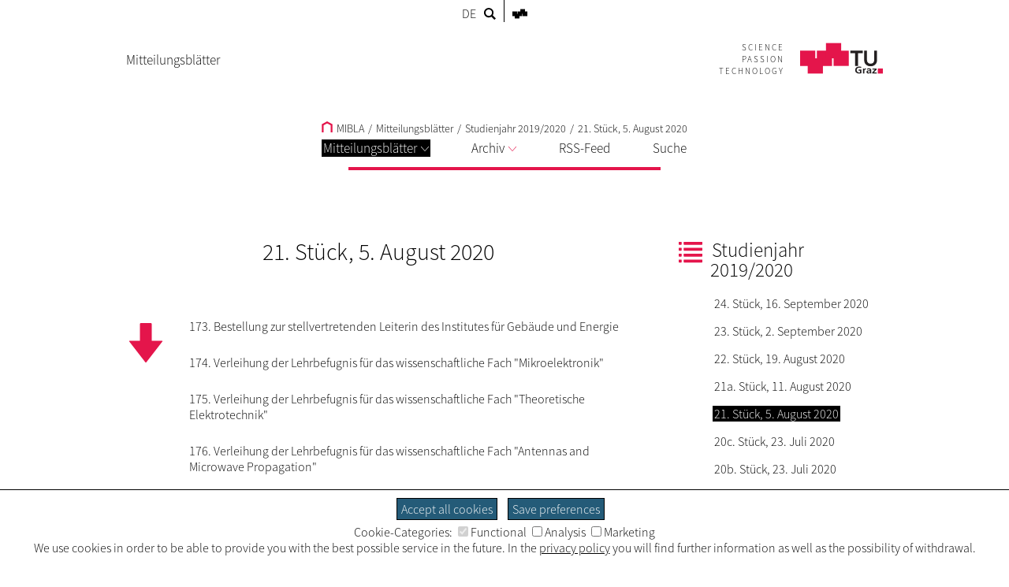

--- FILE ---
content_type: text/html; charset=utf-8
request_url: https://www.tugraz.at/en/sites/mibla/mitteilungsblaetter/studienjahr-20192020/21-stueck-5-august-2020
body_size: 32081
content:
<!DOCTYPE html>
<html lang="en">
<head>

<meta charset="utf-8">
<!-- 
	This website is powered by TYPO3 - inspiring people to share!
	TYPO3 is a free open source Content Management Framework initially created by Kasper Skaarhoj and licensed under GNU/GPL.
	TYPO3 is copyright 1998-2026 of Kasper Skaarhoj. Extensions are copyright of their respective owners.
	Information and contribution at https://typo3.org/
-->


<link rel="shortcut icon" href="/typo3conf/ext/tugraztemplateexternal/Resources/Public/Icons/favicon.ico" type="image/vnd.microsoft.icon">

<meta name="generator" content="TYPO3 CMS" />
<meta name="description" content="This is the page '21. Stück, 5. August 2020' of the website 'Mitteilungsbl&amp;auml;tter'." />
<meta name="twitter:card" content="summary" />


<link rel="stylesheet" type="text/css" href="/typo3conf/ext/tugraz/Resources/Public/Css/cookie_consent.css?1693213460" media="all">
<link rel="stylesheet" type="text/css" href="/typo3conf/ext/tugraztemplateexternal/Resources/Public/Css/ext.css?1759323502" media="all">
<link rel="stylesheet" type="text/css" href="/typo3conf/ext/tugraztemplateexternal/Resources/Public/Css/External/default.css?1724921467" media="all">
<link rel="stylesheet" type="text/css" href="/typo3conf/ext/tugraztemplateexternal/Resources/Public/Css/form.css?1768471502" media="all">
<link rel="stylesheet" type="text/css" href="/typo3conf/ext/tugraztemplateexternal/Resources/Public/Css/Font/ssp-light.css?1693213432" media="all">
<link rel="stylesheet" type="text/css" href="/typo3conf/ext/tugraztemplateexternal/Resources/Public/Css/Font/ssp-extralight.css?1693213432" media="all">
<link rel="stylesheet" type="text/css" href="/typo3conf/ext/tugraztemplateexternal/Resources/Public/Css/Font/ssp-semibold.css?1693213432" media="all">
<link rel="stylesheet" type="text/css" href="/typo3conf/ext/tugraztemplateexternal/Resources/Public/Css/print.css?1710159911" media="print" title="Print CSS">
<link rel="stylesheet" type="text/css" href="/typo3conf/ext/tugraz/Resources/Public/Css/baguetteBox.css?1693213460" media="all">
<link rel="stylesheet" type="text/css" href="/typo3conf/ext/tugraz/Resources/Public/Css/form.css?1693213460" media="all">
<link rel="stylesheet" type="text/css" href="/typo3conf/ext/tugraz/Resources/Public/Css/darksiteOverlay.css?1720086073" media="all">
<link rel="stylesheet" type="text/css" href="/typo3conf/ext/tugraztemplateexternal/Resources/Public/Css/Custom/02bfe6da-df31-4c20-9e9f-819251ecfd4b.css?1693213432" media="all">
<link rel="stylesheet" type="text/css" href="/typo3conf/ext/tugraztemplateexternal/Resources/Public/Css/ext-resp.css?1696857271" media="all">
<link rel="stylesheet" type="text/css" href="/typo3conf/ext/tu_news/Resources/Public/News/Css/style.css?1734532752" media="all">
<link rel="stylesheet" type="text/css" href="/typo3conf/ext/tu_event/Resources/Public/Css/CalLegacy.css?1713433509" media="all">
<link rel="stylesheet" type="text/css" href="/typo3conf/ext/tugraz_faq/Resources/Public/Css/style.css?1759753057" media="all">






<meta http-equiv="X-UA-Compatible" content="IE=edge"><meta name="viewport" content="width=device-width, initial-scale=1.0"><meta name="theme-color" content="#e4154b"><title>MIBLA - 21. Stück, 5. August 2020</title><style>:root {--sitecolor: #e4154b; --textcolor: #FFFFFF; --tug-site-opacity: 0.3;}</style><link rel="alternate" type="application/rss+xml" href="https://rss.tugraz.at/mibla.xml" title="TU Graz News">
<link rel="canonical" href="https://www.tugraz.at/en/sites/mibla/mitteilungsblaetter/studienjahr-20192020/21-stueck-5-august-2020"/>

<!-- This site is optimized with the Yoast SEO for TYPO3 plugin - https://yoast.com/typo3-extensions-seo/ -->
<script type="application/ld+json">[{"@context":"https:\/\/www.schema.org","@type":"BreadcrumbList","itemListElement":[{"@type":"ListItem","position":1,"item":{"@id":"https:\/\/www.tugraz.at\/en\/","name":"TU Graz"}},{"@type":"ListItem","position":2,"item":{"@id":"https:\/\/www.tugraz.at\/en\/sites","name":"Sites"}},{"@type":"ListItem","position":3,"item":{"@id":"https:\/\/www.tugraz.at\/en\/sites\/mibla","name":"MIBLA"}},{"@type":"ListItem","position":4,"item":{"@id":"https:\/\/www.tugraz.at\/en\/sites\/mibla\/mitteilungsblaetter","name":"Mitteilungsbl\u00e4tter"}},{"@type":"ListItem","position":5,"item":{"@id":"https:\/\/www.tugraz.at\/en\/sites\/mibla\/mitteilungsblaetter\/studienjahr-20192020","name":"Studienjahr 2019\/2020"}},{"@type":"ListItem","position":6,"item":{"@id":"https:\/\/www.tugraz.at\/en\/sites\/mibla\/mitteilungsblaetter\/studienjahr-20192020\/21-stueck-5-august-2020","name":"21. St\u00fcck, 5. August 2020"}}]}]</script>
</head>
<body>


<div id="ext-all">
<div id="ext-topmenu">
    <div id="ext-topmenu-left">
    <span class="ext-topmenu-lang-no"><a href="/sites/mibla/mitteilungsblaetter/studienjahr-20192020/21-stueck-5-august-2020">DE</a></span><span class="ext-topmenu-lang-userdef2"><a href="/en/sites/mibla/mitteilungsblaetter/studienjahr-20192020/21-stueck-5-august-2020">EN</a></span><span class="ext-topmenu-search-image"><a href="https://www.tugraz.at/suche/?tx_tu4usearch_tu4usearch[site]=www.tugraz.at/sites/mibla&tx_tu4usearch_tu4usearch[siteName]=MIBLA&tx_tu4usearch_tu4usearch[filter]=siteSearch"><svg class="ext-topmenu-search-icon" xmlns:rdf="http://www.w3.org/1999/02/22-rdf-syntax-ns#" xmlns="http://www.w3.org/2000/svg" xmlns:cc="http://creativecommons.org/ns#" xmlns:dc="http://purl.org/dc/elements/1.1/" xml:space="preserve" height="23.5" width="23.5" version="1.1" y="0px" x="0px" viewBox="0 0 23.494875 23.495001"><g transform="translate(-12.3 -12.2)"><g><path d="m35.6 32.8-5.88-5.88c0.956-1.48 1.52-3.24 1.52-5.13 0-5.24-4.26-9.49-9.5-9.49s-9.49 4.26-9.49 9.49c0 5.24 4.26 9.5 9.49 9.5 1.89 0 3.65-0.562 5.13-1.52l5.88 5.88c0.195 0.196 0.518 0.196 0.712 0l2.13-2.13c0.196-0.195 0.196-0.515-0.001-0.711zm-20.3-11.1c0-3.57 2.91-6.48 6.48-6.48s6.48 2.91 6.48 6.48-2.9 6.48-6.48 6.48c-3.57 0.001-6.48-2.91-6.48-6.48z"/></g></g></svg></a></span>
    </div>
    <div id="ext-topmenu-right">
        <span id="ext-topmenu-templogo"><a href="https://www.tugraz.at" target="_blank"><svg id="ext-topmenu-tulogosolo-icon" xmlns:dc="http://purl.org/dc/elements/1.1/" xmlns:cc="http://creativecommons.org/ns#" xmlns:rdf="http://www.w3.org/1999/02/22-rdf-syntax-ns#" xmlns:svg="http://www.w3.org/2000/svg" xmlns="http://www.w3.org/2000/svg" id="svg4174" version="1.1" xml:space="preserve" width="82.981377" height="51.865749" viewBox="0 0 82.981379 51.865749"><metadata id="metadata4180"><rdf:RDF><cc:Work rdf:about=""><dc:format>image/svg+xml</dc:format><dc:type rdf:resource="http://purl.org/dc/dcmitype/StillImage"/><dc:title/></cc:Work></rdf:RDF></metadata><defs id="defs4178"/><g id="g4182" transform="matrix(1.25,0,0,-1.25,0,51.86575)"><g id="g4184" transform="scale(0.1,0.1)"><path d="m 0,103.73 207.449,0 0,207.465 L 0,311.195 0,103.73 Z" style="fill:#ed1952;fill-opacity:1;fill-rule:nonzero;stroke:none" id="path4186"/><path d="m 228.191,103.73 207.461,0 0,207.465 -207.461,0 0,-207.465 z" style="fill:#ed1952;fill-opacity:1;fill-rule:nonzero;stroke:none" id="path4188"/><path d="m 456.406,103.73 207.445,0 0,207.465 -207.445,0 0,-207.465 z" style="fill:#ed1952;fill-opacity:1;fill-rule:nonzero;stroke:none" id="path4190"/><path d="m 103.719,0 207.473,0 0,207.465 -207.473,0 0,-207.465 z" style="fill:#ed1952;fill-opacity:1;fill-rule:nonzero;stroke:none" id="path4192"/><path d="m 352.676,207.465 207.441,0 0,207.461 -207.441,0 0,-207.461 z" style="fill:#ed1952;fill-opacity:1;fill-rule:nonzero;stroke:none" id="path4194"/></g></g></svg></a></span>
    </div>
</div>

<div id="ext-header">
    <div id="ext-header-title">
        <a href="/en/sites/mibla/home"><div id="ext-header-title-text">Mitteilungsbl&auml;tter</div></a>
    </div>
    <div id="ext-header-blank"></div>
    <div id="ext-header-logo-right-two">
        
    </div>
    <div id="ext-header-logo-right-three">
        
    </div>
    <div id="ext-header-logo-right">
        <a href="https://www.tugraz.at"><div class="ext-all-svg-back"><div id="ext-header-tulogo-claim"><div class="ext-header-tulogo-claim-single">SCIENCE</div><div class="ext-header-tulogo-claim-single">PASSION</div><div class="ext-header-tulogo-claim-single">TECHNOLOGY</div></div><div id="ext-header-tulogo-imgwrap"><svg role="img" aria-label="TUGraz Logo" id="ext-header-tulogo-img" xmlns:rdf="http://www.w3.org/1999/02/22-rdf-syntax-ns#" xmlns="http://www.w3.org/2000/svg" xmlns:cc="http://creativecommons.org/ns#" xmlns:dc="http://purl.org/dc/elements/1.1/" xml:space="preserve" height="51.862" width="141.1" version="1.1" viewBox="0 0 141.10001 51.862499"><title>TUGraz Logo</title><desc>Logo of the TUGraz</desc><g transform="matrix(1.25 0 0 -1.25 0 51.862)"><g transform="scale(.1)"><path style="fill:#e4154b" d="m0 103.73h207.45v207.46l-207.45 0.01v-207.47z"/><path style="fill:#e4154b" d="m228.19 103.73h207.46v207.46h-207.46v-207.46z"/><path style="fill:#e4154b" d="m456.41 103.73h207.44v207.46h-207.44v-207.46z"/><path style="fill:#e4154b" d="m103.72 0h207.47v207.46h-207.47v-207.46z"/><path style="fill:#e4154b" d="m352.68 207.46h207.44v207.46h-207.44v-207.46z"/><path style="fill:#231f20" d="m751.04 277.91h-66.426v33.195h171.19v-33.195h-66.407v-173.73h-38.359v173.73"/><path style="fill:#231f20" d="m1048.3 180.22c0-12.461-2.25-23.711-6.72-33.75-4.5-10.039-10.61-18.555-18.36-25.567-7.76-7.031-16.9-12.421-27.503-16.21-10.605-3.809-22.109-5.7036-34.551-5.7036-12.422 0-23.945 1.8946-34.551 5.7036-10.605 3.789-19.824 9.179-27.656 16.21-7.851 7.012-13.984 15.528-18.34 25.567-4.394 10.039-6.582 21.289-6.582 33.75v130.89h38.379v-129.59c0-5.039 0.801-10.351 2.442-15.898 1.64-5.547 4.336-10.664 8.125-15.332s8.789-8.516 15.039-11.523c6.211-3.008 13.926-4.512 23.144-4.512 9.199 0 16.914 1.504 23.145 4.512 6.23 3.007 11.25 6.855 15.039 11.523 3.77 4.668 6.48 9.785 8.12 15.332 1.63 5.547 2.45 10.859 2.45 15.898v129.59h38.38v-130.89"/><path style="fill:#231f20" d="m832.56 75.664c-7.597 3.2812-17.46 4.8632-25.332 4.8632-22.929 0-35.605-14.434-35.605-33.184 0-18.613 12.383-32.637 33.34-32.637 5.351 0 9.59 0.5274 12.969 1.3086v23.867h-20.84v14.414h39.687v-49.297c-10.41-2.6172-21.25-4.707-31.816-4.707-31.797 0-53.906 14.805-53.906 45.742 0 31.348 20.566 48.906 53.906 48.906 11.406 0 20.41-1.4453 28.867-3.8086l-1.27-15.469"/><path style="fill:#231f20" d="m856.2 69.375h16.758v-15.332h0.293c0.84 6.289 8.574 16.914 19.824 16.914 1.836 0 3.828 0 5.782-0.5273v-17.715c-1.68 0.918-5.059 1.4454-8.457 1.4454-15.333 0-15.333-17.832-15.333-27.52v-24.785h-18.867v67.52"/><path style="fill:#231f20" d="m913.75 65.84c7.324 3.1446 17.187 5.1172 25.215 5.1172 22.09 0 31.23-8.5351 31.23-28.457v-8.6523c0-6.8165 0.156-11.934 0.293-16.914 0.137-5.1172 0.41-9.8242 0.84-15.078h-16.602c-0.703 3.5352-0.703 8.0078-0.839 10.098h-0.293c-4.36-7.4618-13.81-11.661-22.38-11.661-12.793 0-25.332 7.207-25.332 20.059 0 10.078 5.195 15.976 12.383 19.258 7.187 3.2812 16.464 3.9453 24.355 3.9453h10.41c0 10.879-5.195 14.551-16.328 14.551-8.008 0-16.035-2.8907-22.363-7.3438l-0.586 15.078zm22.11-52.715c5.782 0 10.274 2.3633 13.223 6.0352 3.105 3.8086 3.945 8.6523 3.945 13.906h-8.164c-8.437 0-20.957-1.3086-20.957-11.68 0-5.7617 5.195-8.2617 11.953-8.2617"/><path style="fill:#231f20" d="m985.69 69.375h57.422v-14.414l-36.04-39.473h37.31v-13.633h-60.235v14.297l36.715 39.59h-35.172v13.633"/><path style="fill:#e4154b" d="m1059.6 0h69.102v69.121h-69.102v-69.121z"/></g></g></svg></div></div></a>
    </div>
</div>


        <div id="ext-menu">
            <div id="ext-menu-breadcrumb">
                <a href="/en/sites/mibla/home"><svg shape-rendering="geometricPrecision" class="ext-menu-breadcrumb-home-icon" xmlns:rdf="http://www.w3.org/1999/02/22-rdf-syntax-ns#" xmlns="http://www.w3.org/2000/svg" xmlns:cc="http://creativecommons.org/ns#" xmlns:dc="http://purl.org/dc/elements/1.1/" version="1.1" xml:space="preserve" height="36.997" width="35.969" enable-background="new 0 0 595.28 841.89" y="0px" x="0px" viewBox="0 0 35.969 36.997451"><polyline style="stroke:#000;stroke-linecap:square;stroke-width:6;fill:none" points="282.72 437.28 282.72 414.77 297.71 406.69 312.69 414.77 312.69 437.28" transform="translate(-279.72 -403.28)"/></svg>&#32MIBLA</a><span class="ext-menu-breadcrumb-spacer">/</span>Mitteilungsblätter<span class="ext-menu-breadcrumb-spacer">/</span><a href="/en/sites/mibla/mitteilungsblaetter/studienjahr-20192020">Studienjahr 2019/2020</a><span class="ext-menu-breadcrumb-spacer">/</span><a href="/en/sites/mibla/mitteilungsblaetter/studienjahr-20192020/21-stueck-5-august-2020">21. Stück, 5. August 2020</a>
            </div>
            <div id="ext-menu-dropdown">
                <div class="ext-menu-dropdown-responsive-opener"><svg shape-rendering="optimizeQuality" id="int-menu-q-drawer-icon" xmlns:rdf="http://www.w3.org/1999/02/22-rdf-syntax-ns#" xmlns="http://www.w3.org/2000/svg" xmlns:cc="http://creativecommons.org/ns#" xmlns:dc="http://purl.org/dc/elements/1.1/" height="20" shape-rendering="crispEdges" width="24.103" version="1.1" viewBox="0 0 24.103479 20">
<g transform="translate(0 -1032.4)">
<path style="stroke:#000;stroke-linecap:round;stroke-width:2;fill:none" d="m2.0142 1034.4h20.972"/>
<path style="stroke:#000;stroke-linecap:round;stroke-width:2;fill:none" d="m2.0142 1042.4h20.972"/>
<path style="stroke:#000;stroke-linecap:round;stroke-width:2;fill:none" d="m2.0142 1050.4h20.972"/>
</g>
</svg>Menü</div>
                <div id="ext-menu-dropdown-items" class="ext-menu-dropdown-items"><div class="ext-menu-dropdown-lw"><div class="ext-menu-dropdown-l1 ext-menu-act"><a href="/en/sites/mibla/mitteilungsblaetter">Mitteilungsblätter<svg class="ext-menu-dropdown-arrow-icon" xmlns:rdf="http://www.w3.org/1999/02/22-rdf-syntax-ns#" xmlns="http://www.w3.org/2000/svg" xmlns:cc="http://creativecommons.org/ns#" xmlns:dc="http://purl.org/dc/elements/1.1/" shape-rendering="optimizeQuality" class="int-menu-q-open-icon" height="5.2753mm" width="8.7548mm" version="1.1" viewBox="0 0 31.02118 18.692033">
<g style="stroke-width:2.25" transform="translate(-164.49 -416.85)">
<path style="stroke-linejoin:round;stroke:#aaaaaa;stroke-linecap:round;stroke-width:2.5;fill:none" d="m165.63 417.99 14.375 16.43 14.375-16.43"/>
</g>
</svg></a></div><div class="ext-menu-dropdown-l2"><div class="ext-menu-dropdown-l2-item"><a href="/en/sites/mibla/mitteilungsblaetter/studienjahr-2025-2026">Studienjahr 2025/2026</a><div class="ext-menu-dropdown-l3"><div class="ext-menu-dropdown-l3-item"><a href="/en/sites/mibla/mitteilungsblaetter/studienjahr-2025-2026/8a-stueck-28-jaenner-2026">8a. Stück, 28. Jänner 2026</a></div><div class="ext-menu-dropdown-l3-item-rightmost"><a href="/en/sites/mibla/mitteilungsblaetter/studienjahr-2025-2026/8-stueck-21-jaenner-2026">8. Stück, 21. Jänner 2026</a></div><br><div class="ext-menu-dropdown-l3-item"><a href="/en/sites/mibla/mitteilungsblaetter/studienjahr-2025-2026/7-stueck-7-jaenner-2026">7. Stück, 7. Jänner 2026</a></div><div class="ext-menu-dropdown-l3-item-rightmost"><a href="/en/sites/mibla/mitteilungsblaetter/studienjahr-2025-2026/6-stueck-17-dezember-2025">6. Stück, 17. Dezember 2025</a></div><br><div class="ext-menu-dropdown-l3-item"><a href="/en/sites/mibla/mitteilungsblaetter/studienjahr-2025-2026/5-stueck-3-dezember-2025">5. Stück, 3. Dezember 2025</a></div><div class="ext-menu-dropdown-l3-item-rightmost"><a href="/en/sites/mibla/mitteilungsblaetter/studienjahr-2025-2026/4b-stueck-24-november-2025">4b. Stück, 24. November 2025</a></div><br><div class="ext-menu-dropdown-l3-item"><a href="/en/sites/mibla/mitteilungsblaetter/studienjahr-2025-2026/4a-stueck-24-november-2025">4a. Stück, 24. November 2025</a></div><div class="ext-menu-dropdown-l3-item-rightmost"><a href="/en/sites/mibla/mitteilungsblaetter/studienjahr-2025-2026/4-stueck-19-november-2025">4. Stück, 19. November 2025</a></div><br><div class="ext-menu-dropdown-l3-item"><a href="/en/sites/mibla/mitteilungsblaetter/studienjahr-2025-2026/3-stueck-5-november-2025">3. Stück, 5. November 2025</a></div><div class="ext-menu-dropdown-l3-item-rightmost"><a href="/en/sites/mibla/mitteilungsblaetter/studienjahr-2025-2026/2b-stueck-30-oktober-2025">2b. Stück, 30. Oktober 2025</a></div><br><div class="ext-menu-dropdown-l3-item"><a href="/en/sites/mibla/mitteilungsblaetter/studienjahr-2025-2026/2a-stueck-27-oktober-2025">2a. Stück, 27. Oktober 2025</a></div><div class="ext-menu-dropdown-l3-item-rightmost"><a href="/en/sites/mibla/mitteilungsblaetter/studienjahr-2025-2026/2-stueck-15-oktober-2025">2. Stück, 15. Oktober 2025</a></div><br><div class="ext-menu-dropdown-l3-item"><a href="/en/sites/mibla/mitteilungsblaetter/studienjahr-2025-2026/1-stueck-1-oktober-2025">1. Stück, 1. Oktober 2025</a></div></div></div><div class="ext-menu-dropdown-l2-item"><a href="/en/sites/mibla/mitteilungsblaetter/studienjahr-2024-2025">Studienjahr 2024/2025</a><div class="ext-menu-dropdown-l3"><div class="ext-menu-dropdown-l3-item"><a href="/en/sites/mibla/mitteilungsblaetter/studienjahr-2024-2025/24-stueck-17-september-2025">24. Stück, 17. September 2025</a></div><div class="ext-menu-dropdown-l3-item-rightmost"><a href="/en/sites/mibla/mitteilungsblaetter/studienjahr-2024-2025/23-stueck-3-september-2025">23. Stück, 3. September 2025</a></div><br><div class="ext-menu-dropdown-l3-item"><a href="/en/sites/mibla/mitteilungsblaetter/studienjahr-2024-2025/22-stueck-20-august-2025">22. Stück, 20. August 2025</a></div><div class="ext-menu-dropdown-l3-item-rightmost"><a href="/en/sites/mibla/mitteilungsblaetter/studienjahr-2024-2025/21-stueck-6-august-2025">21. Stück, 6. August 2025</a></div><br><div class="ext-menu-dropdown-l3-item"><a href="/en/sites/mibla/mitteilungsblaetter/studienjahr-2024-2025/20-stueck-16-juli-2025">20. Stück, 16. Juli 2025</a></div><div class="ext-menu-dropdown-l3-item-rightmost"><a href="/en/sites/mibla/mitteilungsblaetter/studienjahr-2024-2025/19-stueck-2-juli-2025">19. Stück, 2. Juli 2025</a></div><br><div class="ext-menu-dropdown-l3-item"><a href="/en/sites/mibla/mitteilungsblaetter/studienjahr-2024-2025/18a-stueck-26-juni-2025">18a. Stück, 26. Juni 2025</a></div><div class="ext-menu-dropdown-l3-item-rightmost"><a href="/en/sites/mibla/mitteilungsblaetter/studienjahr-2024-2025/18-stueck-18-juni-2025">18. Stück, 18. Juni 2025</a></div><br><div class="ext-menu-dropdown-l3-item"><a href="/en/sites/mibla/mitteilungsblaetter/studienjahr-2024-2025/17a-stueck-4-juni-2025">17a. Stück, 4. Juni 2025</a></div><div class="ext-menu-dropdown-l3-item-rightmost"><a href="/en/sites/mibla/mitteilungsblaetter/studienjahr-2024-2025/17-stueck-4-juni-2025">17. Stück, 4. Juni 2025</a></div><br><div class="ext-menu-dropdown-l3-item"><a href="/en/sites/mibla/mitteilungsblaetter/studienjahr-2024-2025/16a-stueck-21-mai-2025">16a. Stück, 21. Mai 2025</a></div><div class="ext-menu-dropdown-l3-item-rightmost"><a href="/en/sites/mibla/mitteilungsblaetter/studienjahr-2024-2025/16-stueck-21-mai-2025">16. Stück, 21. Mai 2025</a></div><br><div class="ext-menu-dropdown-l3-item"><a href="/en/sites/mibla/mitteilungsblaetter/studienjahr-2024-2025/15-stueck-7-mai-2025">15. Stück, 7. Mai 2025</a></div><div class="ext-menu-dropdown-l3-item-rightmost"><a href="/en/sites/mibla/mitteilungsblaetter/studienjahr-2024-2025/14a-stueck-30-april-2025">14a. Stück, 30. April 2025</a></div><br><div class="ext-menu-dropdown-l3-item"><a href="/en/sites/mibla/mitteilungsblaetter/studienjahr-2024-2025/14-stueck-16-april-2025">14. Stück, 16. April 2025</a></div><div class="ext-menu-dropdown-l3-item-rightmost"><a href="/en/sites/mibla/mitteilungsblaetter/studienjahr-2024-2025/13b-stueck-4-april-2025">13b. Stück, 4. April 2025</a></div><br><div class="ext-menu-dropdown-l3-item"><a href="/en/sites/mibla/mitteilungsblaetter/studienjahr-2024-2025/13a-stueck-3-april-2025">13a. Stück, 3. April 2025</a></div><div class="ext-menu-dropdown-l3-item-rightmost"><a href="/en/sites/mibla/mitteilungsblaetter/studienjahr-2024-2025/13-stueck-2-april-2025">13. Stück, 2. April 2025</a></div><br><div class="ext-menu-dropdown-l3-item"><a href="/en/sites/mibla/mitteilungsblaetter/studienjahr-2024-2025/12-stueck-19-maerz-2025">12. Stück, 19. März 2025</a></div><div class="ext-menu-dropdown-l3-item-rightmost"><a href="/en/sites/mibla/mitteilungsblaetter/studienjahr-2024-2025/11-stueck-5-maerz-2025">11. Stück, 5. März 2025</a></div><br><div class="ext-menu-dropdown-l3-item"><a href="/en/sites/mibla/mitteilungsblaetter/studienjahr-2024-2025/10a-stueck-19-februar-2025">10a. Stück, 19. Februar 2025</a></div><div class="ext-menu-dropdown-l3-item-rightmost"><a href="/en/sites/mibla/mitteilungsblaetter/studienjahr-2024-2025/10-stueck-19-februar-2025">10. Stück, 19. Februar 2025</a></div><br><div class="ext-menu-dropdown-l3-item"><a href="/en/sites/mibla/mitteilungsblaetter/studienjahr-2024-2025/9-stueck-5-februar-2025">9. Stück, 5. Februar 2025</a></div><div class="ext-menu-dropdown-l3-item-rightmost"><a href="/en/sites/mibla/mitteilungsblaetter/studienjahr-2024-2025/8-stueck-22-jaenner-2025">8. Stück, 22. Jänner 2025</a></div><br><div class="ext-menu-dropdown-l3-item"><a href="/en/sites/mibla/mitteilungsblaetter/studienjahr-2024-2025/7-stueck-8-jaenner-2025">7. Stück, 8. Jänner 2025</a></div><div class="ext-menu-dropdown-l3-item-rightmost"><a href="/en/sites/mibla/mitteilungsblaetter/studienjahr-2024-2025/6-stueck-18-dezember-2024">6. Stück, 18. Dezember 2024</a></div><br><div class="ext-menu-dropdown-l3-item"><a href="/en/sites/mibla/mitteilungsblaetter/studienjahr-2024-2025/5-stueck-4-dezember-2024">5. Stück, 4. Dezember 2024</a></div><div class="ext-menu-dropdown-l3-item-rightmost"><a href="/en/sites/mibla/mitteilungsblaetter/studienjahr-2024-2025/4a-stueck-2-dezember-2024">4a. Stück, 2. Dezember 2024</a></div><br><div class="ext-menu-dropdown-l3-item"><a href="/en/sites/mibla/mitteilungsblaetter/studienjahr-2024-2025/4-stueck-20-november-2024">4. Stück, 20. November 2024</a></div><div class="ext-menu-dropdown-l3-item-rightmost"><a href="/en/sites/mibla/mitteilungsblaetter/studienjahr-2024-2025/3b-stueck-14-november-2024">3b. Stück, 14. November 2024</a></div><br><div class="ext-menu-dropdown-l3-item"><a href="/en/sites/mibla/mitteilungsblaetter/studienjahr-2024-2025/3a-stueck-7-november-2024">3a. Stück, 7. November 2024</a></div><div class="ext-menu-dropdown-l3-item-rightmost"><a href="/en/sites/mibla/mitteilungsblaetter/studienjahr-2024-2025/3-stueck-6-november-2024">3. Stück, 6. November 2024</a></div><br><div class="ext-menu-dropdown-l3-item"><a href="/en/sites/mibla/mitteilungsblaetter/studienjahr-2024-2025/2a-stueck-16-oktober-2024">2a. Stück, 16. Oktober 2024</a></div><div class="ext-menu-dropdown-l3-item-rightmost"><a href="/en/sites/mibla/mitteilungsblaetter/studienjahr-2024-2025/2-stueck-16-oktober-2024">2. Stück, 16. Oktober 2024</a></div><br><div class="ext-menu-dropdown-l3-item"><a href="/en/sites/mibla/mitteilungsblaetter/studienjahr-2024-2025/1a-stueck-3-oktober-2024">1a. Stück, 3. Oktober 2024</a></div><div class="ext-menu-dropdown-l3-item-rightmost"><a href="/en/sites/mibla/mitteilungsblaetter/studienjahr-2024-2025/1-stueck-2-oktober-2024">1. Stück, 2. Oktober 2024</a></div><br></div></div><div class="ext-menu-dropdown-l2-item"><a href="/en/sites/mibla/mitteilungsblaetter/studienjahr-2023-2024">Studienjahr 2023/2024</a><div class="ext-menu-dropdown-l3"><div class="ext-menu-dropdown-l3-item"><a href="/en/sites/mibla/mitteilungsblaetter/studienjahr-2023-2024/24-stueck-18-september-2024">24. Stück, 18. September 2024</a></div><div class="ext-menu-dropdown-l3-item-rightmost"><a href="/en/sites/mibla/mitteilungsblaetter/studienjahr-2023-2024/23-stueck-4-september-2024">23. Stück, 4. September 2024</a></div><br><div class="ext-menu-dropdown-l3-item"><a href="/en/sites/mibla/mitteilungsblaetter/studienjahr-2023-2024/22-stueck-21-august-2024">22. Stück, 21. August 2024</a></div><div class="ext-menu-dropdown-l3-item-rightmost"><a href="/en/sites/mibla/mitteilungsblaetter/studienjahr-2023-2024/21-stueck-7-august-2024">21. Stück, 7. August 2024</a></div><br><div class="ext-menu-dropdown-l3-item"><a href="/en/sites/mibla/mitteilungsblaetter/studienjahr-2023-2024/20-stueck-17-juli-2024">20. Stück, 17. Juli 2024</a></div><div class="ext-menu-dropdown-l3-item-rightmost"><a href="/en/sites/mibla/mitteilungsblaetter/studienjahr-2023-2024/19-stueck-3-juli-2024">19. Stück, 3. Juli 2024</a></div><br><div class="ext-menu-dropdown-l3-item"><a href="/en/sites/mibla/mitteilungsblaetter/studienjahr-2023-2024/18a-stueck-26-juni-2024">18a. Stück, 26. Juni 2024</a></div><div class="ext-menu-dropdown-l3-item-rightmost"><a href="/en/sites/mibla/mitteilungsblaetter/studienjahr-2023-2024/18-stueck-19-juni-2024">18. Stück, 19. Juni 2024</a></div><br><div class="ext-menu-dropdown-l3-item"><a href="/en/sites/mibla/mitteilungsblaetter/studienjahr-2023-2024/17a-stueck-18-juni-2024">17a. Stück, 18. Juni 2024</a></div><div class="ext-menu-dropdown-l3-item-rightmost"><a href="/en/sites/mibla/mitteilungsblaetter/studienjahr-2023-2024/17-stueck-5-juni-2024">17. Stück, 5. Juni 2024</a></div><br><div class="ext-menu-dropdown-l3-item"><a href="/en/sites/mibla/mitteilungsblaetter/studienjahr-2023-2024/16a-stueck-29-mai-2024">16a. Stück, 29. Mai 2024</a></div><div class="ext-menu-dropdown-l3-item-rightmost"><a href="/en/sites/mibla/mitteilungsblaetter/studienjahr-2023-2024/16-stueck-22-mai-2024">16. Stück, 22. Mai 2024</a></div><br><div class="ext-menu-dropdown-l3-item"><a href="/en/sites/mibla/mitteilungsblaetter/studienjahr-2023-2024/15-stueck-8-mai-2024">15. Stück, 8. Mai 2024</a></div><div class="ext-menu-dropdown-l3-item-rightmost"><a href="/en/sites/mibla/mitteilungsblaetter/studienjahr-2023-2024/14a-stueck-24-april-2024">14a. Stück, 24. April 2024</a></div><br><div class="ext-menu-dropdown-l3-item"><a href="/en/sites/mibla/mitteilungsblaetter/studienjahr-2023-2024/14-stueck-17-april-2024">14. Stück, 17. April 2024</a></div><div class="ext-menu-dropdown-l3-item-rightmost"><a href="/en/sites/mibla/mitteilungsblaetter/studienjahr-2023-2024/13-stueck-3-april-2024">13. Stück, 3. April 2024</a></div><br><div class="ext-menu-dropdown-l3-item"><a href="/en/sites/mibla/mitteilungsblaetter/studienjahr-2023-2024/12-stueck-20-maerz-2024">12. Stück, 20. März 2024</a></div><div class="ext-menu-dropdown-l3-item-rightmost"><a href="/en/sites/mibla/mitteilungsblaetter/studienjahr-2023-2024/11-stueck-6-maerz-2024">11. Stück, 6. März 2024</a></div><br><div class="ext-menu-dropdown-l3-item"><a href="/en/sites/mibla/mitteilungsblaetter/studienjahr-2023-2024/10-stueck-21-februar-2024">10. Stück, 21. Februar 2024</a></div><div class="ext-menu-dropdown-l3-item-rightmost"><a href="/en/sites/mibla/mitteilungsblaetter/studienjahr-2023-2024/9-stueck-7-februar-2024">9. Stück, 7. Februar 2024</a></div><br><div class="ext-menu-dropdown-l3-item"><a href="/en/sites/mibla/mitteilungsblaetter/studienjahr-2023-2024/8-stueck-17-jaenner-2024">8. Stück, 17. Jänner 2024</a></div><div class="ext-menu-dropdown-l3-item-rightmost"><a href="/en/sites/mibla/mitteilungsblaetter/studienjahr-2023-2024/7a-stueck-8-jaenner-2024">7a. Stück, 8. Jänner 2024</a></div><br><div class="ext-menu-dropdown-l3-item"><a href="/en/sites/mibla/mitteilungsblaetter/studienjahr-2023-2024/7-stueck-3-jaenner-2024">7. Stück, 3. Jänner 2024</a></div><div class="ext-menu-dropdown-l3-item-rightmost"><a href="/en/sites/mibla/mitteilungsblaetter/studienjahr-2023-2024/6-stueck-20-dezember-2023">6. Stück, 20. Dezember 2023</a></div><br><div class="ext-menu-dropdown-l3-item"><a href="/en/sites/mibla/mitteilungsblaetter/studienjahr-2023-2024/5-stueck-6-dezember-2023">5. Stück, 6. Dezember 2023</a></div><div class="ext-menu-dropdown-l3-item-rightmost"><a href="/en/sites/mibla/mitteilungsblaetter/studienjahr-2023-2024/4-stueck-22-november-2023">4. Stück, 22. November 2023</a></div><br><div class="ext-menu-dropdown-l3-item"><a href="/en/sites/mibla/mitteilungsblaetter/studienjahr-2023-2024/3-stueck-8-november-2023">3. Stück, 8. November 2023</a></div><div class="ext-menu-dropdown-l3-item-rightmost"><a href="/en/sites/mibla/mitteilungsblaetter/studienjahr-2023-2024/2-stueck-18-oktober-2023">2. Stück, 18. Oktober 2023</a></div><br><div class="ext-menu-dropdown-l3-item"><a href="/en/sites/mibla/mitteilungsblaetter/studienjahr-2023-2024/1-stueck-4-oktober-2023">1. Stück, 4. Oktober 2023</a></div></div></div><div class="ext-menu-dropdown-l2-item"><a href="/en/sites/mibla/mitteilungsblaetter/studienjahr-20222023">Studienjahr 2022/2023</a><div class="ext-menu-dropdown-l3"><div class="ext-menu-dropdown-l3-item"><a href="/en/sites/mibla/mitteilungsblaetter/studienjahr-20222023/24-stueck-20-september-2023">24. Stück, 20. September 2023</a></div><div class="ext-menu-dropdown-l3-item-rightmost"><a href="/en/sites/mibla/mitteilungsblaetter/studienjahr-20222023/23-stueck-6-september-2023">23. Stück, 6. September 2023</a></div><br><div class="ext-menu-dropdown-l3-item"><a href="/en/sites/mibla/mitteilungsblaetter/studienjahr-20222023/22-stueck-16-august-2023">22. Stück, 16. August 2023</a></div><div class="ext-menu-dropdown-l3-item-rightmost"><a href="/en/sites/mibla/mitteilungsblaetter/studienjahr-20222023/21-stueck-2-august-2023">21. Stück, 2. August 2023</a></div><br><div class="ext-menu-dropdown-l3-item"><a href="/en/sites/mibla/mitteilungsblaetter/studienjahr-20222023/20-stueck-19-juli-2023">20. Stück, 19. Juli 2023</a></div><div class="ext-menu-dropdown-l3-item-rightmost"><a href="/en/sites/mibla/mitteilungsblaetter/studienjahr-20222023/19-stueck-5-juli-2023">19. Stück, 5. Juli 2023</a></div><br><div class="ext-menu-dropdown-l3-item"><a href="/en/sites/mibla/mitteilungsblaetter/studienjahr-20222023/18a-stueck-29-juni-2023">18a. Stück, 29. Juni 2023</a></div><div class="ext-menu-dropdown-l3-item-rightmost"><a href="/en/sites/mibla/mitteilungsblaetter/studienjahr-20222023/18-stueck-21-juni-2023">18. Stück, 21. Juni 2023</a></div><br><div class="ext-menu-dropdown-l3-item"><a href="/en/sites/mibla/mitteilungsblaetter/studienjahr-20222023/17-stueck-7-juni-2023">17. Stück, 7. Juni 2023</a></div><div class="ext-menu-dropdown-l3-item-rightmost"><a href="/en/sites/mibla/mitteilungsblaetter/studienjahr-20222023/16a-stueck-31-mai-2023">16a. Stück, 31. Mai 2023</a></div><br><div class="ext-menu-dropdown-l3-item"><a href="/en/sites/mibla/mitteilungsblaetter/studienjahr-20222023/16-stueck-17-mai-2023">16. Stück, 17. Mai 2023</a></div><div class="ext-menu-dropdown-l3-item-rightmost"><a href="/en/sites/mibla/mitteilungsblaetter/studienjahr-20222023/15-stueck-3-mai-2023">15. Stück, 3. Mai 2023</a></div><br><div class="ext-menu-dropdown-l3-item"><a href="/en/sites/mibla/mitteilungsblaetter/studienjahr-20222023/14-stueck-19-april-2023">14. Stück, 19. April 2023</a></div><div class="ext-menu-dropdown-l3-item-rightmost"><a href="/en/sites/mibla/mitteilungsblaetter/studienjahr-20222023/13-stueck-5-april-2023">13. Stück, 5. April 2023</a></div><br><div class="ext-menu-dropdown-l3-item"><a href="/en/sites/mibla/mitteilungsblaetter/studienjahr-20222023/12-stueck-15-maerz-2023">12. Stück, 15. März 2023</a></div><div class="ext-menu-dropdown-l3-item-rightmost"><a href="/en/sites/mibla/mitteilungsblaetter/studienjahr-20222023/11-stueck-1-maerz-2023">11. Stück, 1. März 2023</a></div><br><div class="ext-menu-dropdown-l3-item"><a href="/en/sites/mibla/mitteilungsblaetter/studienjahr-20222023/10-stueck-15-februar-2023">10. Stück, 15. Februar 2023</a></div><div class="ext-menu-dropdown-l3-item-rightmost"><a href="/en/sites/mibla/mitteilungsblaetter/studienjahr-20222023/9-stueck-1-februar-2023">9. Stück, 1. Februar 2023</a></div><br><div class="ext-menu-dropdown-l3-item"><a href="/en/sites/mibla/mitteilungsblaetter/studienjahr-20222023/8-stueck-18-jaenner-2023">8. Stück, 18. Jänner 2023</a></div><div class="ext-menu-dropdown-l3-item-rightmost"><a href="/en/sites/mibla/mitteilungsblaetter/studienjahr-20222023/7-stueck-4-jaenner-2023">7. Stück, 4. Jänner 2023</a></div><br><div class="ext-menu-dropdown-l3-item"><a href="/en/sites/mibla/mitteilungsblaetter/studienjahr-20222023/6-stueck-21-dezember-2022">6. Stück, 21. Dezember 2022</a></div><div class="ext-menu-dropdown-l3-item-rightmost"><a href="/en/sites/mibla/mitteilungsblaetter/studienjahr-20222023/5-stueck-7-dezember-2022">5. Stück, 7. Dezember 2022</a></div><br><div class="ext-menu-dropdown-l3-item"><a href="/en/sites/mibla/mitteilungsblaetter/studienjahr-20222023/4-stueck-16-november-2022">4. Stück, 16. November 2022</a></div><div class="ext-menu-dropdown-l3-item-rightmost"><a href="/en/sites/mibla/mitteilungsblaetter/studienjahr-20222023/3-stueck-2-november-2022">3. Stück, 2. November 2022</a></div><br><div class="ext-menu-dropdown-l3-item"><a href="/en/sites/mibla/mitteilungsblaetter/studienjahr-20222023/2-stueck-19-oktober-2022">2. Stück, 19. Oktober 2022</a></div><div class="ext-menu-dropdown-l3-item-rightmost"><a href="/en/sites/mibla/1-stueck-5-oktober-2022">1. Stück, 5. Oktober 2022</a></div><br></div></div><div class="ext-menu-dropdown-l2-item"><a href="/en/sites/mibla/mitteilungsblaetter/studienjahr-20212022">Studienjahr 2021/2022</a><div class="ext-menu-dropdown-l3"><div class="ext-menu-dropdown-l3-item"><a href="/en/sites/mibla/mitteilungsblaetter/studienjahr-20212022/24-stueck-21-september-2022">24. Stück, 21. September 2022</a></div><div class="ext-menu-dropdown-l3-item-rightmost"><a href="/en/sites/mibla/mitteilungsblaetter/studienjahr-20212022/23a-stueck-9-september-2022">23a. Stück, 9. September 2022</a></div><br><div class="ext-menu-dropdown-l3-item"><a href="/en/sites/mibla/mitteilungsblaetter/studienjahr-20212022/23-stueck-7-september-2022">23. Stück, 7. September 2022</a></div><div class="ext-menu-dropdown-l3-item-rightmost"><a href="/en/sites/mibla/mitteilungsblaetter/studienjahr-20212022/22-stueck-17-august-2022">22. Stück, 17. August 2022</a></div><br><div class="ext-menu-dropdown-l3-item"><a href="/en/sites/mibla/mitteilungsblaetter/studienjahr-20212022/21-stueck-3-august-2022">21. Stück, 3. August 2022</a></div><div class="ext-menu-dropdown-l3-item-rightmost"><a href="/en/sites/mibla/mitteilungsblaetter/studienjahr-20212022/20-stueck-20-juli-2022">20. Stück, 20. Juli 2022</a></div><br><div class="ext-menu-dropdown-l3-item"><a href="/en/sites/mibla/mitteilungsblaetter/studienjahr-20212022/19a-stueck-7-juli-2022">19a. Stück, 7. Juli 2022</a></div><div class="ext-menu-dropdown-l3-item-rightmost"><a href="/en/sites/mibla/mitteilungsblaetter/studienjahr-20212022/19-stueck-6-juli-2022">19. Stück, 6. Juli 2022</a></div><br><div class="ext-menu-dropdown-l3-item"><a href="/en/sites/mibla/mitteilungsblaetter/studienjahr-20212022/18b-stueck-30-juni-2022">18b. Stück, 30. Juni 2022</a></div><div class="ext-menu-dropdown-l3-item-rightmost"><a href="/en/sites/mibla/mitteilungsblaetter/studienjahr-20212022/18a-stueck-22-juni-2022">18a. Stück, 22. Juni 2022</a></div><br><div class="ext-menu-dropdown-l3-item"><a href="/en/sites/mibla/mitteilungsblaetter/studienjahr-20212022/18-stueck-15-juni-2022">18. Stück, 15. Juni 2022</a></div><div class="ext-menu-dropdown-l3-item-rightmost"><a href="/en/sites/mibla/mitteilungsblaetter/studienjahr-20212022/17-stueck-1-juni-2022">17. Stück, 1. Juni 2022</a></div><br><div class="ext-menu-dropdown-l3-item"><a href="/en/sites/mibla/mitteilungsblaetter/studienjahr-20212022/16a-stueck-30-mai-2022">16a. Stück, 30. Mai 2022</a></div><div class="ext-menu-dropdown-l3-item-rightmost"><a href="/en/sites/mibla/mitteilungsblaetter/studienjahr-20212022/16-stueck-18-mai-2022">16. Stück, 18. Mai 2022</a></div><br><div class="ext-menu-dropdown-l3-item"><a href="/en/sites/mibla/mitteilungsblaetter/studienjahr-20212022/15b-stueck-5-mai-2022">15b. Stück, 5. Mai 2022</a></div><div class="ext-menu-dropdown-l3-item-rightmost"><a href="/en/sites/mibla/mitteilungsblaetter/studienjahr-20212022/15a-stueck-4-mai-2022">15a. Stück, 4. Mai 2022</a></div><br><div class="ext-menu-dropdown-l3-item"><a href="/en/sites/mibla/mitteilungsblaetter/studienjahr-20212022/15-stueck-4-mai-2022">15. Stück, 4. Mai 2022</a></div><div class="ext-menu-dropdown-l3-item-rightmost"><a href="/en/sites/mibla/mitteilungsblaetter/studienjahr-20212022/14-stueck-20-april-2022">14. Stück, 20. April 2022</a></div><br><div class="ext-menu-dropdown-l3-item"><a href="/en/sites/mibla/mitteilungsblaetter/studienjahr-20212022/13a-stueck-8-april-2022">13a. Stück, 8. April 2022</a></div><div class="ext-menu-dropdown-l3-item-rightmost"><a href="/en/sites/mibla/mitteilungsblaetter/studienjahr-20212022/13-stueck-6-april-2022">13. Stück, 6. April 2022</a></div><br><div class="ext-menu-dropdown-l3-item"><a href="/en/sites/mibla/mitteilungsblaetter/studienjahr-20212022/12a-stueck-18-maerz-2022">12a. Stück, 18. März 2022</a></div><div class="ext-menu-dropdown-l3-item-rightmost"><a href="/en/sites/mibla/mitteilungsblaetter/studienjahr-20212022/12-stueck-16-maerz-2022">12. Stück, 16. März 2022</a></div><br><div class="ext-menu-dropdown-l3-item"><a href="/en/sites/mibla/mitteilungsblaetter/studienjahr-20212022/11a-stueck-8-maerz-2022">11a. Stück, 8. März 2022</a></div><div class="ext-menu-dropdown-l3-item-rightmost"><a href="/en/sites/mibla/mitteilungsblaetter/studienjahr-20212022/11-stueck-2-maerz-2022">11. Stück, 2. März 2022</a></div><br><div class="ext-menu-dropdown-l3-item"><a href="/en/sites/mibla/mitteilungsblaetter/studienjahr-20212022/10a-stueck-25-februar-2022">10a. Stück, 25. Februar 2022</a></div><div class="ext-menu-dropdown-l3-item-rightmost"><a href="/en/sites/mibla/mitteilungsblaetter/studienjahr-20212022/10-stueck-16-februar-2022">10. Stück, 16. Februar 2022</a></div><br><div class="ext-menu-dropdown-l3-item"><a href="/en/sites/mibla/mitteilungsblaetter/studienjahr-20212022/9-stueck-2-februar-2022">9. Stück, 2. Februar 2022</a></div><div class="ext-menu-dropdown-l3-item-rightmost"><a href="/en/sites/mibla/mitteilungsblaetter/studienjahr-20212022/8-stueck-19-jaenner-2022">8. Stück, 19. Jänner 2022</a></div><br><div class="ext-menu-dropdown-l3-item"><a href="/en/sites/mibla/mitteilungsblaetter/studienjahr-20212022/7a-stueck-7-jaenner-2022">7a. Stück, 7. Jänner 2022</a></div><div class="ext-menu-dropdown-l3-item-rightmost"><a href="/en/sites/mibla/mitteilungsblaetter/studienjahr-20212022/7-stueck-5-jaenner-2022">7. Stück, 5. Jänner 2022</a></div><br><div class="ext-menu-dropdown-l3-item"><a href="/en/sites/mibla/mitteilungsblaetter/studienjahr-20212022/6-stueck-15-dezember-2021">6. Stück, 15. Dezember 2021</a></div><div class="ext-menu-dropdown-l3-item-rightmost"><a href="/en/sites/mibla/mitteilungsblaetter/studienjahr-20212022/5-stueck-1-dezember-2021">5. Stück, 1. Dezember 2021</a></div><br><div class="ext-menu-dropdown-l3-item"><a href="/en/sites/mibla/mitteilungsblaetter/studienjahr-20212022/4-stueck-17-november-2021">4. Stück, 17. November 2021</a></div><div class="ext-menu-dropdown-l3-item-rightmost"><a href="/en/sites/mibla/mitteilungsblaetter/studienjahr-20212022/3a-stueck-3-november-2021">3a. Stück, 3. November 2021</a></div><br><div class="ext-menu-dropdown-l3-item"><a href="/en/sites/mibla/mitteilungsblaetter/studienjahr-20212022/3-stueck-3-november-2021">3. Stück, 3. November 2021</a></div><div class="ext-menu-dropdown-l3-item-rightmost"><a href="/en/sites/mibla/mitteilungsblaetter/studienjahr-20212022/2-stueck-20-oktober-2021">2. Stück, 20. Oktober 2021</a></div><br><div class="ext-menu-dropdown-l3-item"><a href="/en/sites/mibla/mitteilungsblaetter/studienjahr-20212022/1-stueck-6-oktober-2021">1. Stück, 6. Oktober 2021</a></div></div></div><div class="ext-menu-dropdown-l2-item"><a href="/en/sites/mibla/mitteilungsblaetter/studienjahr-20202021">Studienjahr 2020/2021</a><div class="ext-menu-dropdown-l3"><div class="ext-menu-dropdown-l3-item"><a href="/en/sites/mibla/mitteilungsblaetter/studienjahr-20202021/24a-stueck-29-september-2021">24a. Stück, 29. September 2021</a></div><div class="ext-menu-dropdown-l3-item-rightmost"><a href="/en/sites/mibla/mitteilungsblaetter/studienjahr-20202021/24-stueck-15-september-2021">24. Stück, 15. September 2021</a></div><br><div class="ext-menu-dropdown-l3-item"><a href="/en/sites/mibla/mitteilungsblaetter/studienjahr-20202021/23-stueck-1-september-2021">23. Stück, 1. September 2021</a></div><div class="ext-menu-dropdown-l3-item-rightmost"><a href="/en/sites/mibla/mitteilungsblaetter/studienjahr-20202021/22-stueck-18-august-2021">22. Stück, 18. August 2021</a></div><br><div class="ext-menu-dropdown-l3-item"><a href="/en/sites/mibla/mitteilungsblaetter/studienjahr-20202021/21a-stueck-12-august-2021">21a. Stück, 12. August 2021</a></div><div class="ext-menu-dropdown-l3-item-rightmost"><a href="/en/sites/mibla/mitteilungsblaetter/studienjahr-20202021/21-stueck-4-august-2021">21. Stück, 4. August 2021</a></div><br><div class="ext-menu-dropdown-l3-item"><a href="/en/sites/mibla/mitteilungsblaetter/studienjahr-20202021/20-stueck-21-juli-2021">20. Stück, 21. Juli 2021</a></div><div class="ext-menu-dropdown-l3-item-rightmost"><a href="/en/sites/mibla/mitteilungsblaetter/studienjahr-20202021/19-stueck-7-juli-2021">19. Stück, 7. Juli 2021</a></div><br><div class="ext-menu-dropdown-l3-item"><a href="/en/sites/mibla/mitteilungsblaetter/studienjahr-20202021/18c-stueck-30-juni-2021">18c. Stück, 30. Juni 2021</a></div><div class="ext-menu-dropdown-l3-item-rightmost"><a href="/en/sites/mibla/mitteilungsblaetter/studienjahr-20202021/18b-stueck-30-juni-2021">18b. Stück, 30. Juni 2021</a></div><br><div class="ext-menu-dropdown-l3-item"><a href="/en/sites/mibla/mitteilungsblaetter/studienjahr-20202021/18a-stueck-25-juni-2021">18a. Stück, 25. Juni 2021</a></div><div class="ext-menu-dropdown-l3-item-rightmost"><a href="/en/sites/mibla/mitteilungsblaetter/studienjahr-20202021/18-stueck-16-juni-2021">18. Stück, 16. Juni 2021</a></div><br><div class="ext-menu-dropdown-l3-item"><a href="/en/sites/mibla/mitteilungsblaetter/studienjahr-20202021/17-stueck-2-juni-2021">17. Stück, 2. Juni 2021</a></div><div class="ext-menu-dropdown-l3-item-rightmost"><a href="/en/sites/mibla/mitteilungsblaetter/studienjahr-20202021/16a-stueck-27-mai-2021">16a. Stück, 27. Mai 2021</a></div><br><div class="ext-menu-dropdown-l3-item"><a href="/en/sites/mibla/mitteilungsblaetter/studienjahr-20202021/16-stueck-19-mai-2021">16. Stück, 19. Mai 2021</a></div><div class="ext-menu-dropdown-l3-item-rightmost"><a href="/en/sites/mibla/mitteilungsblaetter/studienjahr-20202021/15a-stueck-17-mai-2021">15a. Stück, 17. Mai 2021</a></div><br><div class="ext-menu-dropdown-l3-item"><a href="/en/sites/mibla/mitteilungsblaetter/studienjahr-20202021/15-stueck-5-mai-2021">15. Stück, 5. Mai 2021</a></div><div class="ext-menu-dropdown-l3-item-rightmost"><a href="/en/sites/mibla/mitteilungsblaetter/studienjahr-20202021/14d-stueck-30-april-2021">14d. Stück, 30. April 2021</a></div><br><div class="ext-menu-dropdown-l3-item"><a href="/en/sites/mibla/mitteilungsblaetter/studienjahr-20202021/14c-stueck-30-april-2021">14c. Stück, 30. April 2021</a></div><div class="ext-menu-dropdown-l3-item-rightmost"><a href="/en/sites/mibla/mitteilungsblaetter/studienjahr-20202021/14b-stueck-30-april-2021">14b. Stück, 30. April 2021</a></div><br><div class="ext-menu-dropdown-l3-item"><a href="/en/sites/mibla/mitteilungsblaetter/studienjahr-20202021/14a-stueck-28-april-2021">14a. Stück, 28. April 2021</a></div><div class="ext-menu-dropdown-l3-item-rightmost"><a href="/en/sites/mibla/mitteilungsblaetter/studienjahr-20202021/14-stueck-21-april-2021">14. Stück, 21. April 2021</a></div><br><div class="ext-menu-dropdown-l3-item"><a href="/en/sites/mibla/mitteilungsblaetter/studienjahr-20202021/13-stueck-7-april-2021">13. Stück, 7. April 2021</a></div><div class="ext-menu-dropdown-l3-item-rightmost"><a href="/en/sites/mibla/mitteilungsblaetter/studienjahr-20202021/12-stueck-17-maerz-2021">12. Stück, 17. März 2021</a></div><br><div class="ext-menu-dropdown-l3-item"><a href="/en/sites/mibla/mitteilungsblaetter/studienjahr-20202021/11b-stueck-12-maerz-2021">11b. Stück, 12. März 2021</a></div><div class="ext-menu-dropdown-l3-item-rightmost"><a href="/en/sites/mibla/mitteilungsblaetter/studienjahr-20202021/11a-stueck-10-maerz-2021">11a. Stück, 10. März 2021</a></div><br><div class="ext-menu-dropdown-l3-item"><a href="/en/sites/mibla/mitteilungsblaetter/studienjahr-20202021/11-stueck-3-maerz-2021">11. Stück, 3. März 2021</a></div><div class="ext-menu-dropdown-l3-item-rightmost"><a href="/en/sites/mibla/mitteilungsblaetter/studienjahr-20202021/10-stueck-17-februar-2021">10. Stück, 17. Februar 2021</a></div><br><div class="ext-menu-dropdown-l3-item"><a href="/en/sites/mibla/mitteilungsblaetter/studienjahr-20202021/9a-stueck-10-februar-2021">9a. Stück, 10. Februar 2021</a></div><div class="ext-menu-dropdown-l3-item-rightmost"><a href="/en/sites/mibla/mitteilungsblaetter/studienjahr-20202021/9-stueck-3-februar-2021">9. Stück, 3. Februar 2021</a></div><br><div class="ext-menu-dropdown-l3-item"><a href="/en/sites/mibla/mitteilungsblaetter/studienjahr-20202021/8-stueck-20-jaenner-2021">8. Stück, 20. Jänner 2021</a></div><div class="ext-menu-dropdown-l3-item-rightmost"><a href="/en/sites/mibla/mitteilungsblaetter/studienjahr-20202021/7-stueck-7-jaenner-2021">7. Stück, 7. Jänner 2021</a></div><br><div class="ext-menu-dropdown-l3-item"><a href="/en/sites/mibla/mitteilungsblaetter/studienjahr-20202021/6-stueck-16-dezember-2020">6. Stück, 16. Dezember 2020</a></div><div class="ext-menu-dropdown-l3-item-rightmost"><a href="/en/sites/mibla/mitteilungsblaetter/studienjahr-20202021/5-stueck-2-dezember-2020">5. Stück, 2. Dezember 2020</a></div><br><div class="ext-menu-dropdown-l3-item"><a href="/en/sites/mibla/mitteilungsblaetter/studienjahr-20202021/4-stueck-18-november-2020">4. Stück, 18. November 2020</a></div><div class="ext-menu-dropdown-l3-item-rightmost"><a href="/en/sites/mibla/mitteilungsblaetter/studienjahr-20202021/3a-stueck-5-november-2020">3a. Stück, 5. November 2020</a></div><br><div class="ext-menu-dropdown-l3-item"><a href="/en/sites/mibla/mitteilungsblaetter/studienjahr-20202021/3-stueck-4-november-2020">3. Stück, 4. November 2020</a></div><div class="ext-menu-dropdown-l3-item-rightmost"><a href="/en/sites/mibla/mitteilungsblaetter/studienjahr-20202021/2a-stueck-27-oktober-2020">2a. Stück, 27. Oktober 2020</a></div><br><div class="ext-menu-dropdown-l3-item"><a href="/en/sites/mibla/mitteilungsblaetter/studienjahr-20202021/2-stueck-21-oktober-2020">2. Stück, 21. Oktober 2020</a></div><div class="ext-menu-dropdown-l3-item-rightmost"><a href="/en/sites/mibla/mitteilungsblaetter/studienjahr-20202021/1b-stueck-12-oktober-2020">1b. Stück, 12. Oktober 2020</a></div><br><div class="ext-menu-dropdown-l3-item"><a href="/en/sites/mibla/mitteilungsblaetter/studienjahr-20202021/1a-stueck-9-oktober-2020">1a. Stück, 9. Oktober 2020</a></div><div class="ext-menu-dropdown-l3-item-rightmost"><a href="/en/sites/mibla/mitteilungsblaetter/studienjahr-20202021/1-stueck-7-oktober-2020">1. Stück, 7. Oktober 2020</a></div><br></div></div><div class="ext-menu-dropdown-l2-item"><a href="/en/sites/mibla/mitteilungsblaetter/studienjahr-20192020">Studienjahr 2019/2020</a><div class="ext-menu-dropdown-l3"><div class="ext-menu-dropdown-l3-item"><a href="/en/sites/mibla/mitteilungsblaetter/studienjahr-20192020/24-stueck-16-september-2020">24. Stück, 16. September 2020</a></div><div class="ext-menu-dropdown-l3-item-rightmost"><a href="/en/sites/mibla/mitteilungsblaetter/studienjahr-20192020/23-stueck-2-september-2020">23. Stück, 2. September 2020</a></div><br><div class="ext-menu-dropdown-l3-item"><a href="/en/sites/mibla/mitteilungsblaetter/studienjahr-20192020/22-stueck-19-august-2020">22. Stück, 19. August 2020</a></div><div class="ext-menu-dropdown-l3-item-rightmost"><a href="/en/sites/mibla/mitteilungsblaetter/studienjahr-20192020/21a-stueck-11-august-2020">21a. Stück, 11. August 2020</a></div><br><div class="ext-menu-dropdown-l3-item"><div class="ext-menu-act"><a href="/en/sites/mibla/mitteilungsblaetter/studienjahr-20192020/21-stueck-5-august-2020">21. Stück, 5. August 2020</a></div></div><div class="ext-menu-dropdown-l3-item-rightmost"><a href="/en/sites/mibla/mitteilungsblaetter/studienjahr-20192020/20c-stueck-23-juli-2020">20c. Stück, 23. Juli 2020</a></div><br><div class="ext-menu-dropdown-l3-item"><a href="/en/sites/mibla/mitteilungsblaetter/studienjahr-20192020/20b-stueck-23-juli-2020">20b. Stück, 23. Juli 2020</a></div><div class="ext-menu-dropdown-l3-item-rightmost"><a href="/en/sites/mibla/mitteilungsblaetter/studienjahr-20192020/20a-stueck-16-juli-2020">20a. Stück, 16. Juli 2020</a></div><br><div class="ext-menu-dropdown-l3-item"><a href="/en/sites/mibla/mitteilungsblaetter/studienjahr-20192020/20-stueck-15-juli-2020">20. Stück, 15. Juli 2020</a></div><div class="ext-menu-dropdown-l3-item-rightmost"><a href="/en/sites/mibla/mitteilungsblaetter/studienjahr-20192020/19-stueck-1-juli-2020">19. Stück, 1. Juli 2020</a></div><br><div class="ext-menu-dropdown-l3-item"><a href="/en/sites/mibla/mitteilungsblaetter/studienjahr-20192020/18a-stueck-17-juni-2020">18a. Stück, 17. Juni 2020</a></div><div class="ext-menu-dropdown-l3-item-rightmost"><a href="/en/sites/mibla/mitteilungsblaetter/studienjahr-20192020/18-stueck-17-juni-2020">18. Stück, 17. Juni 2020</a></div><br><div class="ext-menu-dropdown-l3-item"><a href="/en/sites/mibla/mitteilungsblaetter/studienjahr-20192020/17a-stueck-15-juni-2020">17a. Stück, 15. Juni 2020</a></div><div class="ext-menu-dropdown-l3-item-rightmost"><a href="/en/sites/mibla/mitteilungsblaetter/studienjahr-20192020/17-stueck-3-juni-2020">17. Stück, 3. Juni 2020</a></div><br><div class="ext-menu-dropdown-l3-item"><a href="/en/sites/mibla/mitteilungsblaetter/studienjahr-20192020/16-stueck-20-mai-2020">16. Stück, 20. Mai 2020</a></div><div class="ext-menu-dropdown-l3-item-rightmost"><a href="/en/sites/mibla/mitteilungsblaetter/studienjahr-20192020/15-stueck-6-mai-2020">15. Stück, 6. Mai 2020</a></div><br><div class="ext-menu-dropdown-l3-item"><a href="/en/sites/mibla/mitteilungsblaetter/studienjahr-20192020/14-stueck-15-april-2020">14. Stück, 15. April 2020</a></div><div class="ext-menu-dropdown-l3-item-rightmost"><a href="/en/sites/mibla/mitteilungsblaetter/studienjahr-20192020/13-stueck-1-april-2020">13. Stück, 1. April 2020</a></div><br><div class="ext-menu-dropdown-l3-item"><a href="/en/sites/mibla/mitteilungsblaetter/studienjahr-20192020/12b-stueck-25-maerz-2020">12b. Stück, 25. März 2020</a></div><div class="ext-menu-dropdown-l3-item-rightmost"><a href="/en/sites/mibla/mitteilungsblaetter/studienjahr-20192020/12a-stueck-18-maerz-2020">12a. Stück, 18. März 2020</a></div><br><div class="ext-menu-dropdown-l3-item"><a href="/en/sites/mibla/mitteilungsblaetter/studienjahr-20192020/12-stueck-18-maerz-2020">12. Stück, 18. März 2020</a></div><div class="ext-menu-dropdown-l3-item-rightmost"><a href="/en/sites/mibla/mitteilungsblaetter/studienjahr-20192020/11-stueck-4-maerz-2020">11. Stück, 4. März 2020</a></div><br><div class="ext-menu-dropdown-l3-item"><a href="/en/sites/mibla/mitteilungsblaetter/studienjahr-20192020/10-stueck-19-februar-2020">10. Stück, 19. Februar 2020</a></div><div class="ext-menu-dropdown-l3-item-rightmost"><a href="/en/sites/mibla/mitteilungsblaetter/studienjahr-20192020/9-stueck-5-februar-2020">9. Stück, 5. Februar 2020</a></div><br><div class="ext-menu-dropdown-l3-item"><a href="/en/sites/mibla/mitteilungsblaetter/studienjahr-20192020/8-stueck-22-jaenner-2020">8. Stück, 22. Jänner 2020</a></div><div class="ext-menu-dropdown-l3-item-rightmost"><a href="/en/sites/mibla/mitteilungsblaetter/studienjahr-20192020/7-stueck-8-jaenner-2020">7. Stück, 8. Jänner 2020</a></div><br><div class="ext-menu-dropdown-l3-item"><a href="/en/sites/mibla/mitteilungsblaetter/studienjahr-20192020/6-stueck-18-dezember-2019">6. Stück, 18. Dezember 2019</a></div><div class="ext-menu-dropdown-l3-item-rightmost"><a href="/en/sites/mibla/mitteilungsblaetter/studienjahr-20192020/5-stueck-4-dezember-2019">5. Stück, 4. Dezember 2019</a></div><br><div class="ext-menu-dropdown-l3-item"><a href="/en/sites/mibla/mitteilungsblaetter/studienjahr-20192020/4-stueck-20-november-2019">4. Stück, 20. November 2019</a></div><div class="ext-menu-dropdown-l3-item-rightmost"><a href="/en/sites/mibla/mitteilungsblaetter/studienjahr-20192020/3b-stueck-13-november-2019">3b. Stück, 13. November 2019</a></div><br><div class="ext-menu-dropdown-l3-item"><a href="/en/sites/mibla/mitteilungsblaetter/studienjahr-20192020/3a-stueck-11-november-2019">3a. Stück, 11. November 2019</a></div><div class="ext-menu-dropdown-l3-item-rightmost"><a href="/en/sites/mibla/mitteilungsblaetter/studienjahr-20192020/3-stueck-6-november-2019">3. Stück, 6. November 2019</a></div><br><div class="ext-menu-dropdown-l3-item"><a href="/en/sites/mibla/mitteilungsblaetter/studienjahr-20192020/2-stueck-16-oktober-2019">2. Stück, 16. Oktober 2019</a></div><div class="ext-menu-dropdown-l3-item-rightmost"><a href="/en/sites/mibla/mitteilungsblaetter/studienjahr-20192020/1-stueck-2-oktober-2019">1. Stück, 2. Oktober 2019</a></div><br></div></div><div class="ext-menu-dropdown-l2-item"><a href="/en/sites/mibla/mitteilungsblaetter/studienjahr-20182019">Studienjahr 2018/2019</a><div class="ext-menu-dropdown-l3"><div class="ext-menu-dropdown-l3-item"><a href="/en/sites/mibla/mitteilungsblaetter/studienjahr-20182019/24a-stueck-23-september-2019">24a. Stück, 23. September 2019</a></div><div class="ext-menu-dropdown-l3-item-rightmost"><a href="/en/sites/mibla/mitteilungsblaetter/studienjahr-20182019/24-stueck-18-september-2019">24. Stück, 18. September 2019</a></div><br><div class="ext-menu-dropdown-l3-item"><a href="/en/sites/mibla/mitteilungsblaetter/studienjahr-20182019/23a-stueck-5-september-2019">23a. Stück, 5. September 2019</a></div><div class="ext-menu-dropdown-l3-item-rightmost"><a href="/en/sites/mibla/mitteilungsblaetter/studienjahr-20182019/23-stueck-4-september-2019">23. Stück, 4. September 2019</a></div><br><div class="ext-menu-dropdown-l3-item"><a href="/en/sites/mibla/mitteilungsblaetter/studienjahr-20182019/22-stueck-21-august-2019">22. Stück, 21. August 2019</a></div><div class="ext-menu-dropdown-l3-item-rightmost"><a href="/en/sites/mibla/mitteilungsblaetter/studienjahr-20182019/21a-stueck-13-august-2019">21a. Stück, 13. August 2019</a></div><br><div class="ext-menu-dropdown-l3-item"><a href="/en/sites/mibla/mitteilungsblaetter/studienjahr-20182019/21-stueck-7-august-2019">21. Stück, 7. August 2019</a></div><div class="ext-menu-dropdown-l3-item-rightmost"><a href="/en/sites/mibla/mitteilungsblaetter/studienjahr-20182019/20-stueck-17-juli-2019">20. Stück, 17. Juli 2019</a></div><br><div class="ext-menu-dropdown-l3-item"><a href="/en/sites/mibla/mitteilungsblaetter/studienjahr-20182019/19-stueck-3-juli-2019">19. Stück, 3. Juli 2019</a></div><div class="ext-menu-dropdown-l3-item-rightmost"><a href="/en/sites/mibla/mitteilungsblaetter/studienjahr-20182019/18b-stueck-28-juni-2019">18b. Stück, 28. Juni 2019</a></div><br><div class="ext-menu-dropdown-l3-item"><a href="/en/sites/mibla/mitteilungsblaetter/studienjahr-20182019/18a-stueck-26-juni-2019">18a. Stück, 26. Juni 2019</a></div><div class="ext-menu-dropdown-l3-item-rightmost"><a href="/en/sites/mibla/mitteilungsblaetter/studienjahr-20182019/18-stueck-19-juni-2019">18. Stück, 19. Juni 2019</a></div><br><div class="ext-menu-dropdown-l3-item"><a href="/en/sites/mibla/mitteilungsblaetter/studienjahr-20182019/17-stueck-5-juni-2019">17. Stück, 5. Juni 2019</a></div><div class="ext-menu-dropdown-l3-item-rightmost"><a href="/en/sites/mibla/mitteilungsblaetter/studienjahr-20182019/16-stueck-22-mai-2019">16. Stück, 22. Mai 2019</a></div><br><div class="ext-menu-dropdown-l3-item"><a href="/en/sites/mibla/mitteilungsblaetter/studienjahr-20182019/15a-stueck-16-mai-2019">15a. Stück, 16. Mai 2019</a></div><div class="ext-menu-dropdown-l3-item-rightmost"><a href="/en/sites/mibla/mitteilungsblaetter/studienjahr-20182019/15-stueck-8-mai-2019">15. Stück, 8. Mai 2019</a></div><br><div class="ext-menu-dropdown-l3-item"><a href="/en/sites/mibla/mitteilungsblaetter/studienjahr-20182019/14a-stueck-23-april-2019">14a. Stück, 23. April 2019</a></div><div class="ext-menu-dropdown-l3-item-rightmost"><a href="/en/sites/mibla/mitteilungsblaetter/studienjahr-20182019/14-stueck-17-april-2019">14. Stück, 17. April 2019</a></div><br><div class="ext-menu-dropdown-l3-item"><a href="/en/sites/mibla/mitteilungsblaetter/studienjahr-20182019/13-stueck-3-april-2019">13. Stück, 3. April 2019</a></div><div class="ext-menu-dropdown-l3-item-rightmost"><a href="/en/sites/mibla/mitteilungsblaetter/studienjahr-20182019/12a-stueck-20-maerz-2019">12a. Stück, 20. März 2019</a></div><br><div class="ext-menu-dropdown-l3-item"><a href="/en/sites/mibla/mitteilungsblaetter/studienjahr-20182019/12-stueck-20-maerz-2019">12. Stück, 20. März 2019</a></div><div class="ext-menu-dropdown-l3-item-rightmost"><a href="/en/sites/mibla/mitteilungsblaetter/studienjahr-20182019/11a-stueck-14-maerz-2019">11a. Stück, 14. März 2019</a></div><br><div class="ext-menu-dropdown-l3-item"><a href="/en/sites/mibla/mitteilungsblaetter/studienjahr-20182019/11-stueck-6-maerz-2019">11. Stück, 6. März 2019</a></div><div class="ext-menu-dropdown-l3-item-rightmost"><a href="/en/sites/mibla/mitteilungsblaetter/studienjahr-20182019/10-stueck-20-februar-2019">10. Stück, 20. Februar 2019</a></div><br><div class="ext-menu-dropdown-l3-item"><a href="/en/sites/mibla/mitteilungsblaetter/studienjahr-20182019/9-stueck-6-februar-2019">9. Stück, 6. Februar 2019</a></div><div class="ext-menu-dropdown-l3-item-rightmost"><a href="/en/sites/mibla/mitteilungsblaetter/studienjahr-20182019/8b-stueck-30-jaenner-2019">8b. Stück, 30. Jänner 2019</a></div><br><div class="ext-menu-dropdown-l3-item"><a href="/en/sites/mibla/mitteilungsblaetter/studienjahr-20182019/8a-stueck-23-jaenner-2019">8a. Stück, 23. Jänner 2019</a></div><div class="ext-menu-dropdown-l3-item-rightmost"><a href="/en/sites/mibla/mitteilungsblaetter/studienjahr-20182019/8-stueck-16-jaenner-2019">8. Stück, 16. Jänner 2019</a></div><br><div class="ext-menu-dropdown-l3-item"><a href="/en/sites/mibla/mitteilungsblaetter/studienjahr-20182019/7-stueck-2-jaenner-2019">7. Stück, 2. Jänner 2019</a></div><div class="ext-menu-dropdown-l3-item-rightmost"><a href="/en/sites/mibla/mitteilungsblaetter/studienjahr-20182019/6-stueck-19-dezember-2018">6. Stück, 19. Dezember 2018</a></div><br><div class="ext-menu-dropdown-l3-item"><a href="/en/sites/mibla/mitteilungsblaetter/studienjahr-20182019/5a-stueck-11-dezember-2018">5a. Stück, 11. Dezember 2018</a></div><div class="ext-menu-dropdown-l3-item-rightmost"><a href="/en/sites/mibla/mitteilungsblaetter/studienjahr-20182019/5-stueck-5-dezember-2018">5. Stück, 5. Dezember 2018</a></div><br><div class="ext-menu-dropdown-l3-item"><a href="/en/sites/mibla/mitteilungsblaetter/studienjahr-20182019/4-stueck-21-november-2018">4. Stück, 21. November 2018</a></div><div class="ext-menu-dropdown-l3-item-rightmost"><a href="/en/sites/mibla/mitteilungsblaetter/studienjahr-20182019/3-stueck-7-november-2018">3. Stück, 7. November 2018</a></div><br><div class="ext-menu-dropdown-l3-item"><a href="/en/sites/mibla/mitteilungsblaetter/studienjahr-20182019/2-stueck-17-oktober-2018">2. Stück, 17. Oktober 2018</a></div><div class="ext-menu-dropdown-l3-item-rightmost"><a href="/en/sites/mibla/mitteilungsblaetter/studienjahr-20182019/1-stueck-3-oktober-2018">1. Stück, 3. Oktober 2018</a></div><br></div></div><div class="ext-menu-dropdown-l2-item-last"><a href="/en/sites/mibla/mitteilungsblaetter/studienjahr-20172018">Studienjahr 2017/2018</a><div class="ext-menu-dropdown-l3"><div class="ext-menu-dropdown-l3-item"><a href="/en/sites/mibla/mitteilungsblaetter/studienjahr-20172018/24a-stueck-26-september-2018">24a. Stück, 26. September 2018</a></div><div class="ext-menu-dropdown-l3-item-rightmost"><a href="/en/sites/mibla/mitteilungsblaetter/studienjahr-20172018/24-stueck-19-september-2018">24. Stück, 19. September 2018</a></div><br><div class="ext-menu-dropdown-l3-item"><a href="/en/sites/mibla/mitteilungsblaetter/studienjahr-20172018/23-stueck-5-september-2018">23. Stück, 5. September 2018</a></div><div class="ext-menu-dropdown-l3-item-rightmost"><a href="/en/sites/mibla/mitteilungsblaetter/studienjahr-20172018/22-stueck-16-august-2018">22. Stück, 16. August 2018</a></div><br><div class="ext-menu-dropdown-l3-item"><a href="/en/sites/mibla/mitteilungsblaetter/studienjahr-20172018/21-stueck-1-august-2018">21. Stück, 1. August 2018</a></div></div></div><div class="ext-menu-dropdown-close"><div class="ext-all-svg-back"><svg class="ext-menu-dropdown-close-icon" xmlns:dc="http://purl.org/dc/elements/1.1/" xmlns:cc="http://creativecommons.org/ns#" xmlns:rdf="http://www.w3.org/1999/02/22-rdf-syntax-ns#" xmlns:svg="http://www.w3.org/2000/svg" xmlns="http://www.w3.org/2000/svg" xmlns:xlink="http://www.w3.org/1999/xlink" xml:space="preserve" enable-background="new 0 0 595.28 841.89" viewBox="0 0 30.49922 30.499221" height="30.499222" width="30.499222" y="0px" x="0px" id="Ebene_1" version="1.1"><metadata id="metadata4315"><rdf:RDF><cc:Work rdf:about=""><dc:format>image/svg+xml</dc:format><dc:type rdf:resource="http://purl.org/dc/dcmitype/StillImage"/><dc:title/></cc:Work></rdf:RDF></metadata><defs id="defs4313"/><g style="stroke:#000000;stroke-opacity:1" transform="translate(-283,-406.5)" id="g4299"><defs id="defs4301"><rect height="30.5" width="30.5" y="406.5" x="283" id="SVGID_1_"/></defs><clipPath id="SVGID_2_"><use height="100%" width="100%" y="0" x="0" style="overflow:visible" id="use4305" overflow="visible" xlink:href="#SVGID_1_"/></clipPath><line style="fill:none;stroke:#000000;stroke-width:2.0539999;stroke-opacity:1" id="line4307" y2="407.21899" x2="312.77301" y1="436.26599" x1="283.72699" clip-path="url(#SVGID_2_)"/><line style="fill:none;stroke:#000000;stroke-width:2.0539999;stroke-opacity:1" id="line4309" y2="407.22699" x2="283.71899" y1="436.27301" x1="312.76599" clip-path="url(#SVGID_2_)"/></g></svg></div></div></div></div><div class="ext-menu-dropdown-spacer"></div><div class="ext-menu-dropdown-lw"><div class="ext-menu-dropdown-l1"><a href="/en/sites/mibla/archiv">Archiv<svg class="ext-menu-dropdown-arrow-icon" xmlns:rdf="http://www.w3.org/1999/02/22-rdf-syntax-ns#" xmlns="http://www.w3.org/2000/svg" xmlns:cc="http://creativecommons.org/ns#" xmlns:dc="http://purl.org/dc/elements/1.1/" shape-rendering="optimizeQuality" class="int-menu-q-open-icon" height="5.2753mm" width="8.7548mm" version="1.1" viewBox="0 0 31.02118 18.692033">
<g style="stroke-width:2.25" transform="translate(-164.49 -416.85)">
<path style="stroke-linejoin:round;stroke:#aaaaaa;stroke-linecap:round;stroke-width:2.5;fill:none" d="m165.63 417.99 14.375 16.43 14.375-16.43"/>
</g>
</svg></a></div><div class="ext-menu-dropdown-l2"><div class="ext-menu-dropdown-l2-item-last"><a href="https://mibla-archiv.tugraz.at/" target="_blank">Archiv vor 1. August 2018</a></div><div class="ext-menu-dropdown-close"><div class="ext-all-svg-back"><svg class="ext-menu-dropdown-close-icon" xmlns:dc="http://purl.org/dc/elements/1.1/" xmlns:cc="http://creativecommons.org/ns#" xmlns:rdf="http://www.w3.org/1999/02/22-rdf-syntax-ns#" xmlns:svg="http://www.w3.org/2000/svg" xmlns="http://www.w3.org/2000/svg" xmlns:xlink="http://www.w3.org/1999/xlink" xml:space="preserve" enable-background="new 0 0 595.28 841.89" viewBox="0 0 30.49922 30.499221" height="30.499222" width="30.499222" y="0px" x="0px" id="Ebene_1" version="1.1"><metadata id="metadata4315"><rdf:RDF><cc:Work rdf:about=""><dc:format>image/svg+xml</dc:format><dc:type rdf:resource="http://purl.org/dc/dcmitype/StillImage"/><dc:title/></cc:Work></rdf:RDF></metadata><defs id="defs4313"/><g style="stroke:#000000;stroke-opacity:1" transform="translate(-283,-406.5)" id="g4299"><defs id="defs4301"><rect height="30.5" width="30.5" y="406.5" x="283" id="SVGID_1_"/></defs><clipPath id="SVGID_2_"><use height="100%" width="100%" y="0" x="0" style="overflow:visible" id="use4305" overflow="visible" xlink:href="#SVGID_1_"/></clipPath><line style="fill:none;stroke:#000000;stroke-width:2.0539999;stroke-opacity:1" id="line4307" y2="407.21899" x2="312.77301" y1="436.26599" x1="283.72699" clip-path="url(#SVGID_2_)"/><line style="fill:none;stroke:#000000;stroke-width:2.0539999;stroke-opacity:1" id="line4309" y2="407.22699" x2="283.71899" y1="436.27301" x1="312.76599" clip-path="url(#SVGID_2_)"/></g></svg></div></div></div></div><div class="ext-menu-dropdown-spacer"></div><div class="ext-menu-dropdown-lw"><div class="ext-menu-dropdown-l1"><a href="https://rss.tugraz.at" target="_blank">RSS-Feed</a></div></div><div class="ext-menu-dropdown-spacer"></div><div class="ext-menu-dropdown-lw-rightmost"><div class="ext-menu-dropdown-l1"><a href="https://www.tugraz.at/suche/?tx_tu4usearch_tu4usearch[site]=www.tugraz.at/sites/mibla&amp;tx_tu4usearch_tu4usearch[siteName]=MIBLA&amp;tx_tu4usearch_tu4usearch[filter]=siteSearch" target="_blank">Suche</a></div></div></div>
                <div id="ext-menu-line">
                </div>
            </div>
        </div>
    

<div id="ext-content">
    <div id="ext-content-full">
        
    </div>
    <div id="ext-content-parts" >
        <div id="ext-content-right-top" class="ext-content-right">
            <div id="ext-content-right-top-bbox">
            <div id="ext-menu-right" class="csc-default"><div id="ext-menu-right-header" class="csc-header"><svg class="ext-menu-right-header-icon" xmlns:dc="http://purl.org/dc/elements/1.1/" xmlns:cc="http://creativecommons.org/ns#" xmlns:rdf="http://www.w3.org/1999/02/22-rdf-syntax-ns#" xmlns:svg="http://www.w3.org/2000/svg" xmlns="http://www.w3.org/2000/svg" id="svg4163" xml:space="preserve" viewBox="0 0 24 21" height="21" width="24" y="0px" x="0px" version="1.1"><metadata id="metadata4174"><rdf:RDF><cc:Work rdf:about=""><dc:format>image/svg+xml</dc:format><dc:type rdf:resource="http://purl.org/dc/dcmitype/StillImage"/><dc:title/></cc:Work></rdf:RDF></metadata><defs id="defs4172"/><g transform="translate(-12,-14)" style="fill:#000000;fill-opacity:1" id="glyphicons"><g style="fill:#000000;fill-opacity:1" id="list"><path id="path4167" d="m 36,28.5 c 0,0.275 -0.225,0.5 -0.5,0.5 l -18,0 C 17.225,29 17,28.775 17,28.5 l 0,-2 C 17,26.225 17.225,26 17.5,26 l 18,0 c 0.275,0 0.5,0.225 0.5,0.5 l 0,2 z m -21,-2 C 15,26.225 14.775,26 14.5,26 l -2,0 C 12.225,26 12,26.225 12,26.5 l 0,2 c 0,0.275 0.225,0.5 0.5,0.5 l 2,0 c 0.275,0 0.5,-0.225 0.5,-0.5 l 0,-2 z m 21,6 C 36,32.225 35.775,32 35.5,32 l -18,0 C 17.225,32 17,32.225 17,32.5 l 0,2 c 0,0.275 0.225,0.5 0.5,0.5 l 18,0 c 0.275,0 0.5,-0.225 0.5,-0.5 l 0,-2 z m -21,0 C 15,32.225 14.775,32 14.5,32 l -2,0 C 12.225,32 12,32.225 12,32.5 l 0,2 c 0,0.275 0.225,0.5 0.5,0.5 l 2,0 c 0.275,0 0.5,-0.225 0.5,-0.5 l 0,-2 z m 21,-12 C 36,20.225 35.775,20 35.5,20 l -18,0 C 17.225,20 17,20.225 17,20.5 l 0,2 c 0,0.275 0.225,0.5 0.5,0.5 l 18,0 c 0.275,0 0.5,-0.225 0.5,-0.5 l 0,-2 z m -21,0 C 15,20.225 14.775,20 14.5,20 l -2,0 C 12.225,20 12,20.225 12,20.5 l 0,2 c 0,0.275 0.225,0.5 0.5,0.5 l 2,0 c 0.275,0 0.5,-0.225 0.5,-0.5 l 0,-2 z m 21,-6 C 36,14.225 35.775,14 35.5,14 l -18,0 C 17.225,14 17,14.225 17,14.5 l 0,2 c 0,0.275 0.225,0.5 0.5,0.5 l 18,0 c 0.275,0 0.5,-0.225 0.5,-0.5 l 0,-2 z m -21,0 C 15,14.225 14.775,14 14.5,14 l -2,0 C 12.225,14 12,14.225 12,14.5 l 0,2 c 0,0.275 0.225,0.5 0.5,0.5 l 2,0 c 0.275,0 0.5,-0.225 0.5,-0.5 l 0,-2 z" style="clip-rule:evenodd;fill:#000000;fill-opacity:1;fill-rule:evenodd"/></g></g><g transform="translate(-12,-14)" id="Layer_2"/></svg><div id="ext-menu-right-header-text"><a href="/en/sites/mibla/mitteilungsblaetter/studienjahr-20192020">Studienjahr 2019/2020</a></div></div><div id="ext-menu-right-lw"><div class="ext-menu-right-item"><a href="/en/sites/mibla/mitteilungsblaetter/studienjahr-20192020/24-stueck-16-september-2020">24. Stück, 16. September 2020</a></div><div class="ext-menu-right-item"><a href="/en/sites/mibla/mitteilungsblaetter/studienjahr-20192020/23-stueck-2-september-2020">23. Stück, 2. September 2020</a></div><div class="ext-menu-right-item"><a href="/en/sites/mibla/mitteilungsblaetter/studienjahr-20192020/22-stueck-19-august-2020">22. Stück, 19. August 2020</a></div><div class="ext-menu-right-item"><a href="/en/sites/mibla/mitteilungsblaetter/studienjahr-20192020/21a-stueck-11-august-2020">21a. Stück, 11. August 2020</a></div><div class="ext-menu-right-item"><div class="ext-menu-act"><a href="/en/sites/mibla/mitteilungsblaetter/studienjahr-20192020/21-stueck-5-august-2020">21. Stück, 5. August 2020</a></div></div><div class="ext-menu-right-item"><a href="/en/sites/mibla/mitteilungsblaetter/studienjahr-20192020/20c-stueck-23-juli-2020">20c. Stück, 23. Juli 2020</a></div><div class="ext-menu-right-item"><a href="/en/sites/mibla/mitteilungsblaetter/studienjahr-20192020/20b-stueck-23-juli-2020">20b. Stück, 23. Juli 2020</a></div><div class="ext-menu-right-item"><a href="/en/sites/mibla/mitteilungsblaetter/studienjahr-20192020/20a-stueck-16-juli-2020">20a. Stück, 16. Juli 2020</a></div><div class="ext-menu-right-item"><a href="/en/sites/mibla/mitteilungsblaetter/studienjahr-20192020/20-stueck-15-juli-2020">20. Stück, 15. Juli 2020</a></div><div class="ext-menu-right-item"><a href="/en/sites/mibla/mitteilungsblaetter/studienjahr-20192020/19-stueck-1-juli-2020">19. Stück, 1. Juli 2020</a></div><div class="ext-menu-right-item"><a href="/en/sites/mibla/mitteilungsblaetter/studienjahr-20192020/18a-stueck-17-juni-2020">18a. Stück, 17. Juni 2020</a></div><div class="ext-menu-right-item"><a href="/en/sites/mibla/mitteilungsblaetter/studienjahr-20192020/18-stueck-17-juni-2020">18. Stück, 17. Juni 2020</a></div><div class="ext-menu-right-item"><a href="/en/sites/mibla/mitteilungsblaetter/studienjahr-20192020/17a-stueck-15-juni-2020">17a. Stück, 15. Juni 2020</a></div><div class="ext-menu-right-item"><a href="/en/sites/mibla/mitteilungsblaetter/studienjahr-20192020/17-stueck-3-juni-2020">17. Stück, 3. Juni 2020</a></div><div class="ext-menu-right-item"><a href="/en/sites/mibla/mitteilungsblaetter/studienjahr-20192020/16-stueck-20-mai-2020">16. Stück, 20. Mai 2020</a></div><div class="ext-menu-right-item"><a href="/en/sites/mibla/mitteilungsblaetter/studienjahr-20192020/15-stueck-6-mai-2020">15. Stück, 6. Mai 2020</a></div><div class="ext-menu-right-item"><a href="/en/sites/mibla/mitteilungsblaetter/studienjahr-20192020/14-stueck-15-april-2020">14. Stück, 15. April 2020</a></div><div class="ext-menu-right-item"><a href="/en/sites/mibla/mitteilungsblaetter/studienjahr-20192020/13-stueck-1-april-2020">13. Stück, 1. April 2020</a></div><div class="ext-menu-right-item"><a href="/en/sites/mibla/mitteilungsblaetter/studienjahr-20192020/12b-stueck-25-maerz-2020">12b. Stück, 25. März 2020</a></div><div class="ext-menu-right-item"><a href="/en/sites/mibla/mitteilungsblaetter/studienjahr-20192020/12a-stueck-18-maerz-2020">12a. Stück, 18. März 2020</a></div><div class="ext-menu-right-item"><a href="/en/sites/mibla/mitteilungsblaetter/studienjahr-20192020/12-stueck-18-maerz-2020">12. Stück, 18. März 2020</a></div><div class="ext-menu-right-item"><a href="/en/sites/mibla/mitteilungsblaetter/studienjahr-20192020/11-stueck-4-maerz-2020">11. Stück, 4. März 2020</a></div><div class="ext-menu-right-item"><a href="/en/sites/mibla/mitteilungsblaetter/studienjahr-20192020/10-stueck-19-februar-2020">10. Stück, 19. Februar 2020</a></div><div class="ext-menu-right-item"><a href="/en/sites/mibla/mitteilungsblaetter/studienjahr-20192020/9-stueck-5-februar-2020">9. Stück, 5. Februar 2020</a></div><div class="ext-menu-right-item"><a href="/en/sites/mibla/mitteilungsblaetter/studienjahr-20192020/8-stueck-22-jaenner-2020">8. Stück, 22. Jänner 2020</a></div><div class="ext-menu-right-item"><a href="/en/sites/mibla/mitteilungsblaetter/studienjahr-20192020/7-stueck-8-jaenner-2020">7. Stück, 8. Jänner 2020</a></div><div class="ext-menu-right-item"><a href="/en/sites/mibla/mitteilungsblaetter/studienjahr-20192020/6-stueck-18-dezember-2019">6. Stück, 18. Dezember 2019</a></div><div class="ext-menu-right-item"><a href="/en/sites/mibla/mitteilungsblaetter/studienjahr-20192020/5-stueck-4-dezember-2019">5. Stück, 4. Dezember 2019</a></div><div class="ext-menu-right-item"><a href="/en/sites/mibla/mitteilungsblaetter/studienjahr-20192020/4-stueck-20-november-2019">4. Stück, 20. November 2019</a></div><div class="ext-menu-right-item"><a href="/en/sites/mibla/mitteilungsblaetter/studienjahr-20192020/3b-stueck-13-november-2019">3b. Stück, 13. November 2019</a></div><div class="ext-menu-right-item"><a href="/en/sites/mibla/mitteilungsblaetter/studienjahr-20192020/3a-stueck-11-november-2019">3a. Stück, 11. November 2019</a></div><div class="ext-menu-right-item"><a href="/en/sites/mibla/mitteilungsblaetter/studienjahr-20192020/3-stueck-6-november-2019">3. Stück, 6. November 2019</a></div><div class="ext-menu-right-item"><a href="/en/sites/mibla/mitteilungsblaetter/studienjahr-20192020/2-stueck-16-oktober-2019">2. Stück, 16. Oktober 2019</a></div><div class="ext-menu-right-item"><a href="/en/sites/mibla/mitteilungsblaetter/studienjahr-20192020/1-stueck-2-oktober-2019">1. Stück, 2. Oktober 2019</a></div></div></div>
            
            </div>
        </div>

        <div id="ext-content-middle">
            <div id="ext-content-middle-bbox">
                

	

			<div id="c317373" class="csc-default  csc-frame csc-frame-default frame-type-text frame-layout-1">
				
				
	
		<div class="ext-content-middle-iconwrap">
			<div class="ext-content-middle-iconwrap-image"></div>
	

				

	
		

	
		<div class="csc-header ext-content-middle-header">
			
					

	<header class="csc-header csc-header-n2">
		
				<h1 class="">
					21. Stück, 5. August 2020
				</h1>
			
	</header>



				
			



			



		</div>
	



	


				
    <div class="bodytext">
		
	</div>

				
					



				
				
	
		</div>
	

			</div>

		




	

			<div id="c317370" class="csc-default  csc-frame csc-frame-default frame-type-menu_section frame-layout-1">
				
				
					



				
				
					

	



				
				

	
	<nav class="csc-frame csc-frame-default csc-default">
		<div class="ext-content-middle-sectionmenu">
			<div class="ext-content-middle-sectionmenu-image">
				<svg class="ext-content-middle-icon" xmlns:dc="http://purl.org/dc/elements/1.1/" xmlns:cc="http://creativecommons.org/ns#" xmlns:rdf="http://www.w3.org/1999/02/22-rdf-syntax-ns#" xmlns:svg="http://www.w3.org/2000/svg" xmlns="http://www.w3.org/2000/svg" id="svg4230" xml:space="preserve" viewBox="0 0 16.920639 19.994127" height="19.994127" width="16.920639" y="0px" x="0px" version="1.1"><metadata id="metadata4241"><rdf:RDF><cc:Work rdf:about=""><dc:format>image/svg+xml</dc:format><dc:type rdf:resource="http://purl.org/dc/dcmitype/StillImage"/><dc:title/></cc:Work></rdf:RDF></metadata><defs id="defs4239"/><g style="fill:#000000;fill-opacity:1" transform="translate(-15.539938,-14)" id="glyphicons"><g style="fill:#000000;fill-opacity:1" id="down-arrow"><path style="fill:#000000;fill-opacity:1" id="path4234" d="M 15.819,23 21,23 21,14.513 C 21,14.237 21.237,14 21.513,14 l 4.977,0 c 0.274,0 0.51,0.237 0.51,0.513 l 0,8.487 5.181,0 c 0.275,0 0.362,0.187 0.194,0.404 l -8.069,10.428 c -0.168,0.217 -0.443,0.216 -0.611,-0.002 L 15.626,23.405 C 15.457,23.188 15.545,23 15.819,23 Z"/></g></g><g transform="translate(-15.539938,-14)" id="Layer_2"/></svg>
			</div>
			<div class="ext-content-middle-sectionmenu-text">
				<ul class="csc-menu csc-menu-3">
					
						
							
								
							
								
									
										<li class="csc-section">
											<a href="/en/sites/mibla/mitteilungsblaetter/studienjahr-20192020/21-stueck-5-august-2020#c323712" title="173. Bestellung zur stellvertretenden Leiterin des Institutes für Gebäude und Energie">
												<span>173. Bestellung zur stellvertretenden Leiterin des Institutes für Gebäude und Energie</span>
											</a>
										</li>
									
								
							
								
									
										<li class="csc-section">
											<a href="/en/sites/mibla/mitteilungsblaetter/studienjahr-20192020/21-stueck-5-august-2020#c323955" title="174. Verleihung der Lehrbefugnis für das wissenschaftliche Fach &quot;Mikroelektronik&quot;">
												<span>174. Verleihung der Lehrbefugnis für das wissenschaftliche Fach &quot;Mikroelektronik&quot;</span>
											</a>
										</li>
									
								
							
								
									
										<li class="csc-section">
											<a href="/en/sites/mibla/mitteilungsblaetter/studienjahr-20192020/21-stueck-5-august-2020#c323958" title="175. Verleihung der Lehrbefugnis für das wissenschaftliche Fach &quot;Theoretische Elektrotechnik&quot;">
												<span>175. Verleihung der Lehrbefugnis für das wissenschaftliche Fach &quot;Theoretische Elektrotechnik&quot;</span>
											</a>
										</li>
									
								
							
								
									
										<li class="csc-section">
											<a href="/en/sites/mibla/mitteilungsblaetter/studienjahr-20192020/21-stueck-5-august-2020#c323961" title="176. Verleihung der Lehrbefugnis für das wissenschaftliche Fach &quot;Antennas and Microwave Propagation&quot;">
												<span>176. Verleihung der Lehrbefugnis für das wissenschaftliche Fach &quot;Antennas and Microwave Propagation&quot;</span>
											</a>
										</li>
									
								
							
								
									
										<li class="csc-section">
											<a href="/en/sites/mibla/mitteilungsblaetter/studienjahr-20192020/21-stueck-5-august-2020#c323964" title="177. Verleihung der Lehrbefugnis für das wissenschaftliche Fach &quot;Computergestützte Festkörperphysik / Computational Solid State Physics&quot;">
												<span>177. Verleihung der Lehrbefugnis für das wissenschaftliche Fach &quot;Computergestützte Festkörperphysik / Computational Solid State Physics&quot;</span>
											</a>
										</li>
									
								
							
								
									
										<li class="csc-section">
											<a href="/en/sites/mibla/mitteilungsblaetter/studienjahr-20192020/21-stueck-5-august-2020#c319722" title="178. Habilitationsverfahren Ass.Prof. DI Dr.techn. Daniel Gruß, wissenschaftliches Fach &quot;Angewandte Informatik&quot;">
												<span>178. Habilitationsverfahren Ass.Prof. DI Dr.techn. Daniel Gruß, wissenschaftliches Fach &quot;Angewandte Informatik&quot;</span>
											</a>
										</li>
									
								
							
								
									
										<li class="csc-section">
											<a href="/en/sites/mibla/mitteilungsblaetter/studienjahr-20192020/21-stueck-5-august-2020#c317376" title="179. Habilitationsverfahren Ass.Prof. DI Dr.techn. Elisabeth Lex, wissenschaftliches Fach &quot;Angewandte Informatik&quot;">
												<span>179. Habilitationsverfahren Ass.Prof. DI Dr.techn. Elisabeth Lex, wissenschaftliches Fach &quot;Angewandte Informatik&quot;</span>
											</a>
										</li>
									
								
							
								
									
										<li class="csc-section">
											<a href="/en/sites/mibla/mitteilungsblaetter/studienjahr-20192020/21-stueck-5-august-2020#c320328" title="180. Leistungsstipendium für das Studienjahr 2019/2020 der Fakultät für Bauingenieurwissenschaften">
												<span>180. Leistungsstipendium für das Studienjahr 2019/2020 der Fakultät für Bauingenieurwissenschaften</span>
											</a>
										</li>
									
								
							
								
									
										<li class="csc-section">
											<a href="/en/sites/mibla/mitteilungsblaetter/studienjahr-20192020/21-stueck-5-august-2020#c320331" title="181. Förderstipendium für das Kalenderjahr 2020 der Fakultät für Bauingenieurwissenschaften">
												<span>181. Förderstipendium für das Kalenderjahr 2020 der Fakultät für Bauingenieurwissenschaften</span>
											</a>
										</li>
									
								
							
								
									
										<li class="csc-section">
											<a href="/en/sites/mibla/mitteilungsblaetter/studienjahr-20192020/21-stueck-5-august-2020#c317367" title="182. Vollmachten gemäß § 27 Abs. 2 Universitätsgesetz 2002 (Projektleitung)">
												<span>182. Vollmachten gemäß § 27 Abs. 2 Universitätsgesetz 2002 (Projektleitung)</span>
											</a>
										</li>
									
								
							
								
									
										<li class="csc-section">
											<a href="/en/sites/mibla/mitteilungsblaetter/studienjahr-20192020/21-stueck-5-august-2020#c317364" title="183. Stellenausschreibungen">
												<span>183. Stellenausschreibungen</span>
											</a>
										</li>
									
								
							
								
							
								
							
								
							
								
							
								
							
								
							
								
									
										<li class="csc-section">
											<a href="/en/sites/mibla/mitteilungsblaetter/studienjahr-20192020/21-stueck-5-august-2020#c323967" title="184. Ausschreibung einer Stelle als Bautechniker*in am Labor für Konstruktiven Ingenieurbau ">
												<span>184. Ausschreibung einer Stelle als Bautechniker*in am Labor für Konstruktiven Ingenieurbau </span>
											</a>
										</li>
									
								
							
						
					
				</ul>
				
			</div>
		
	</nav>
	


				
					



				
				
					



				
			</div>

		




	

			<div id="c323712" class="csc-default  csc-frame csc-frame-default frame-type-text frame-layout-1">
				
				
	
		<div class="ext-content-middle-iconwrap">
			<div class="ext-content-middle-iconwrap-image"></div>
	

				

	
		

	
		<div class="csc-header ext-content-middle-header">
			
					

	<header class="csc-header csc-header-n2">
		
				<h1 class="">
					173. Bestellung zur stellvertretenden Leiterin des Institutes für Gebäude und Energie
				</h1>
			
	</header>



				
			



			



		</div>
	



	


				
    <div class="bodytext">
		<p><strong>Frau MArch Mag.arch. Christiane Wermke BA M.Eng.</strong> wurde zur stellvertretenden Leiterin des Institutes für Gebäude und Energie für den Zeitraum von 1. August 2020 bis 31. Dezember 2023 bestellt.</p>
<p>Der Rektor: Kainz</p>
	</div>

				
					



				
				
	
		</div>
	

			</div>

		




	

			<div id="c323955" class="csc-default  csc-frame csc-frame-default frame-type-text frame-layout-1">
				
				
	
		<div class="ext-content-middle-iconwrap">
			<div class="ext-content-middle-iconwrap-image"></div>
	

				

	
		

	
		<div class="csc-header ext-content-middle-header">
			
					

	<header class="csc-header csc-header-n2">
		
				<h1 class="">
					174. Verleihung der Lehrbefugnis für das wissenschaftliche Fach &quot;Mikroelektronik&quot;
				</h1>
			
	</header>



				
			



			



		</div>
	



	


				
    <div class="bodytext">
		<p>Mit Wirksamkeit vom 1. Juli 2020 wurde an <strong>Ass.Prof. Dipl.-Ing. Dr.techn. Mario Auer</strong> die <strong>Lehrbefugnis</strong> für das wissenschaftliche Fach <strong>"Mikroelektronik"</strong> verliehen.</p>
<p>Der Rektor: Kainz</p>
	</div>

				
					



				
				
	
		</div>
	

			</div>

		




	

			<div id="c323958" class="csc-default  csc-frame csc-frame-default frame-type-text frame-layout-1">
				
				
	
		<div class="ext-content-middle-iconwrap">
			<div class="ext-content-middle-iconwrap-image"></div>
	

				

	
		

	
		<div class="csc-header ext-content-middle-header">
			
					

	<header class="csc-header csc-header-n2">
		
				<h1 class="">
					175. Verleihung der Lehrbefugnis für das wissenschaftliche Fach &quot;Theoretische Elektrotechnik&quot;
				</h1>
			
	</header>



				
			



			



		</div>
	



	


				
    <div class="bodytext">
		<p>Mit Wirksamkeit vom 1. Juli 2020 wurde an<strong> Ass.Prof. Dipl.-Ing. Dr.techn. Thomas Bauernfeind</strong> die <strong>Lehrbefugnis</strong> für das wissenschaftliche Fach <strong>"Theoretische Elektrotechnik" </strong>verliehen.</p>
<p>Der Rektor: Kainz</p>
	</div>

				
					



				
				
	
		</div>
	

			</div>

		




	

			<div id="c323961" class="csc-default  csc-frame csc-frame-default frame-type-text frame-layout-1">
				
				
	
		<div class="ext-content-middle-iconwrap">
			<div class="ext-content-middle-iconwrap-image"></div>
	

				

	
		

	
		<div class="csc-header ext-content-middle-header">
			
					

	<header class="csc-header csc-header-n2">
		
				<h1 class="">
					176. Verleihung der Lehrbefugnis für das wissenschaftliche Fach &quot;Antennas and Microwave Propagation&quot;
				</h1>
			
	</header>



				
			



			



		</div>
	



	


				
    <div class="bodytext">
		<p>Mit Wirksamkeit vom 1. Juli 2020 wurde an&nbsp;<strong>Ass.Prof. Dipl.-Ing. Dr.techn. Franz Teschl</strong> die <strong>Lehrbefugnis</strong> für das wissenschaftliche Fach <strong>"Antennas and Microwave Propagation"</strong><strong> </strong>verliehen.</p>
<p>Der Rektor: Kainz</p>
	</div>

				
					



				
				
	
		</div>
	

			</div>

		




	

			<div id="c323964" class="csc-default  csc-frame csc-frame-default frame-type-text frame-layout-1">
				
				
	
		<div class="ext-content-middle-iconwrap">
			<div class="ext-content-middle-iconwrap-image"></div>
	

				

	
		

	
		<div class="csc-header ext-content-middle-header">
			
					

	<header class="csc-header csc-header-n2">
		
				<h1 class="">
					177. Verleihung der Lehrbefugnis für das wissenschaftliche Fach &quot;Computergestützte Festkörperphysik / Computational Solid State Physics&quot;
				</h1>
			
	</header>



				
			



			



		</div>
	



	


				
    <div class="bodytext">
		<p>Mit Wirksamkeit vom 1. Juli 2020 wurde an&nbsp;<strong>Ass.Prof. Dipl.-Ing. Dr.techn. Oliver Hofmann</strong>&nbsp;die <strong>Lehrbefugnis</strong> für das wissenschaftliche Fach <strong>"Computergestützte Festkörperphysik / Computational Solid State Physics"</strong><strong> </strong>verliehen.</p>
<p>Der Rektor: Kainz</p>
	</div>

				
					



				
				
	
		</div>
	

			</div>

		




	

			<div id="c319722" class="csc-default  csc-frame csc-frame-default frame-type-text frame-layout-1">
				
				
	
		<div class="ext-content-middle-iconwrap">
			<div class="ext-content-middle-iconwrap-image"></div>
	

				

	
		

	
		<div class="csc-header ext-content-middle-header">
			
					

	<header class="csc-header csc-header-n2">
		
				<h1 class="">
					178. Habilitationsverfahren Ass.Prof. DI Dr.techn. Daniel Gruß, wissenschaftliches Fach &quot;Angewandte Informatik&quot;
				</h1>
			
	</header>



				
			



			



		</div>
	



	


				
    <div class="bodytext">
		<p><strong>Mitglieder der Habilitationskommission:</strong><br> <br> ProfessorInnen:<br> Univ.-Prof. Dipl.-Wirt.-Inf. Dr.-Ing. Matthias Böhm<br> Univ.-Prof. DI Dr.techn. Frank Kappe<br> Univ.-Prof. DI Dr.techn. Stefan Mangard</p>
<p>Ersatzmitglied:<br> Alle anderen ProfessorInnen der Fakultät für Informatik und Biomedizinische Technik<br> <br> UniversitätsdozentInnen und wissenschaftliche MitarbeiterInnen im Forschungs- und Lehrbetrieb:<br> Ass.Prof. Dott. Dott. mag. Dr.techn. Carlo Alberto Boano MSc<br> <br> Ersatzmitglied:<br> Assoc.Prof. DI Dr.techn. Birgit Vogtenhuber<br> <br> Studierende:<br> Marcel Lederer<br> <br> Ersatzmitglied:<br> Lukas Lamster BSc<br> Stefan Russmann<br> <br> Arbeitskreis für Gleichbehandlungsfragen:<br> Univ.-Prof. DI Dr.techn. Wolfgang Bauer</p>
<p><strong>In der konstituierenden Sitzung dieser Habilitationskommission am 15. Juli 2020 wurden Univ.-Prof. DI Dr.techn. Frank Kappe zum Vorsitzenden und Univ.-Prof. DI Dr.techn. Stefan Mangard zum stellvertretenden Vorsitzenden gewählt.</strong></p>
<p>Der Vorsitzende des Senates: Kubin</p>
	</div>

				
					



				
				
	
		</div>
	

			</div>

		




	

			<div id="c317376" class="csc-default  csc-frame csc-frame-default frame-type-text frame-layout-1">
				
				
	
		<div class="ext-content-middle-iconwrap">
			<div class="ext-content-middle-iconwrap-image"></div>
	

				

	
		

	
		<div class="csc-header ext-content-middle-header">
			
					

	<header class="csc-header csc-header-n2">
		
				<h1 class="">
					179. Habilitationsverfahren Ass.Prof. DI Dr.techn. Elisabeth Lex, wissenschaftliches Fach &quot;Angewandte Informatik&quot;
				</h1>
			
	</header>



				
			



			



		</div>
	



	


				
    <div class="bodytext">
		<p><strong>Mitglieder der Habilitationskommission:</strong><br> <br> ProfessorInnen:<br> Univ.-Prof. DI Dr.techn. Alexander Felfernig<br> Univ.-Prof. Dipl.-Ing. Dr. Stefanie Lindstaedt<br> Univ.-Prof. Dr.rer.nat. Tobias Schreck M.Sc.</p>
<p>Ersatzmitglied:<br> Alle anderen ProfessorInnen der Fakultät für Informatik und Biomedizinische Technik<br> <br> UniversitätsdozentInnen und wissenschaftliche MitarbeiterInnen im Forschungs- und Lehrbetrieb:<br> Assoc.Prof. DI Dr.techn. Viktoria Pammer Schindler<br> <br> Ersatzmitglied:<br> DI Dr.techn. Ingo Hans Pill<br> <br> Studierende:<br> Stefan Russmann<br> <br> Ersatzmitglied:<br> Christina Tögl BSc<br> <br> Arbeitskreis für Gleichbehandlungsfragen:<br> Assoc.Prof. DI Dr.techn. Daniela Fuchs-Hanusch</p>
<p><strong>In der konstituierenden Sitzung dieser Habilitationskommission am 15. Juli 2020 wurden Univ.-Prof. Dr.rer.nat. Tobias Schreck zum Vorsitzenden und Univ.-Prof. Dipl.-Ing. Dr. Stefanie Lindstaedt zur stellvertretenden Vorsitzenden gewählt.</strong></p>
<p>Der Vorsitzende des Senates: Kubin</p>
	</div>

				
					



				
				
	
		</div>
	

			</div>

		




	

			<div id="c320328" class="csc-default  csc-frame csc-frame-default frame-type-text frame-layout-1">
				
				
	
		<div class="ext-content-middle-iconwrap">
			<div class="ext-content-middle-iconwrap-image"></div>
	

				

	
		

	
		<div class="csc-header ext-content-middle-header">
			
					

	<header class="csc-header csc-header-n2">
		
				<h1 class="">
					180. Leistungsstipendium für das Studienjahr 2019/2020 der Fakultät für Bauingenieurwissenschaften
				</h1>
			
	</header>



				
			



			



		</div>
	



	


				
    <div class="bodytext">
		<p>Die Ausschreibung kann hier abgerufen werden<strong> </strong><strong><a href="/fileadmin/user_upload/tugrazExternal/02bfe6da-df31-4c20-9e9f-819251ecfd4b/2019_2020/Stk_21/Leistungsstipendium_2019_2020_Fakultaet_2000.pdf" class="rte-link-media" target="_blank">- download pdf-file.</a></strong><br> <br> Der Studiendekan: Knoblauch</p>
	</div>

				
					



				
				
	
		</div>
	

			</div>

		




	

			<div id="c320331" class="csc-default  csc-frame csc-frame-default frame-type-text frame-layout-1">
				
				
	
		<div class="ext-content-middle-iconwrap">
			<div class="ext-content-middle-iconwrap-image"></div>
	

				

	
		

	
		<div class="csc-header ext-content-middle-header">
			
					

	<header class="csc-header csc-header-n2">
		
				<h1 class="">
					181. Förderstipendium für das Kalenderjahr 2020 der Fakultät für Bauingenieurwissenschaften
				</h1>
			
	</header>



				
			



			



		</div>
	



	


				
    <div class="bodytext">
		<p>Die Ausschreibung kann hier abgerufen werden <strong><a href="/fileadmin/user_upload/tugrazExternal/02bfe6da-df31-4c20-9e9f-819251ecfd4b/2019_2020/Stk_21/Foerderstipendium_2020_Fakultaet_2000.pdf" class="rte-link-media" target="_blank">- download pdf-file.</a></strong><br> <br> Der Studiendekan: Knoblauch</p>
	</div>

				
					



				
				
	
		</div>
	

			</div>

		




	

			<div id="c317367" class="csc-default  csc-frame csc-frame-default frame-type-text frame-layout-1">
				
				
	
		<div class="ext-content-middle-iconwrap">
			<div class="ext-content-middle-iconwrap-image"></div>
	

				

	
		

	
		<div class="csc-header ext-content-middle-header">
			
					

	<header class="csc-header csc-header-n2">
		
				<h1 class="">
					182. Vollmachten gemäß § 27 Abs. 2 Universitätsgesetz 2002 (Projektleitung)
				</h1>
			
	</header>



				
			



			



		</div>
	



	


				
    <div class="bodytext">
		<p>Zum <strong>Projekt 'LumAConM'</strong> wurde folgende Vollmacht erteilt:<br> OE: 2060 Institut für Materialprüfung und Baustofftechnologie mit angeschlossener TVFA für Festigkeits- und Materialprüfung<br> InstitutsleiterIn: Krüger, Markus; Univ.-Prof. Dipl.-Wirtsch.-Ing. Dr.-Ing.<br> <strong>ProjektleiterIn: Mittermayr, Florian; Mag.rer.nat. Dr.rer.nat.</strong><br> Vergabe der PL-Vollmacht durch: Krüger, Markus; Univ.-Prof. Dipl.-Wirtsch.-Ing. Dr.-Ing.<br> in der Funktion LeiterIn</p>
<p>Zum <strong>Projekt 'goMURra'</strong> wurde folgende Vollmacht erteilt:<br> OE: 2130 Institut für Wasserbau und Wasserwirtschaft<br> InstitutsleiterIn: Zenz, Gerald; Univ.-Prof. Dipl.-Ing. Dr.techn.<br> <strong>ProjektleiterIn: Schneider, Josef; Assoc.Prof. Dipl.-Ing. Dr.nat.techn.</strong><br> Vergabe der PL-Vollmacht durch: Zenz, Gerald; Univ.-Prof. Dipl.-Ing. Dr.techn.<br> in der Funktion LeiterIn</p>
<p>Zum <strong>Projekt 'CorrBar'</strong> wurde folgende Vollmacht erteilt:<br> OE: 2170 Institut für Bodenmechanik, Grundbau und Numerische Geotechnik<br> InstitutsleiterIn: Marte, Roman; Univ.-Prof. Dipl.-Ing. Dr.techn.<br> <strong>ProjektleiterIn: Rebhan, Matthias; Dipl.-Ing. Dipl.-Ing. Dr.techn. BSc Baumeister</strong><br> Vergabe der PL-Vollmacht durch: Marte, Roman; Univ.-Prof. Dipl.-Ing. Dr.techn.<br> in der Funktion&nbsp;LeiterIn</p>
<p class="MsoPlainText">Zum <strong>Projekt 'Inklinometersonde IDM2'</strong> wurde folgende Vollmacht erteilt:<br> OE: 2170 Institut für Bodenmechanik, Grundbau und Numerische Geotechnik<br> InstitutsleiterIn: Marte, Roman; Univ.-Prof. Dipl.-Ing. Dr.techn.<br> <strong>ProjektleiterIn: Rebhan, Matthias; Dipl.-Ing. Dipl.-Ing. Dr.techn. BSc Baumeister</strong><br> Vergabe der PL-Vollmacht durch: Marte, Roman; Univ.-Prof. Dipl.-Ing. Dr.techn.<br> in der Funktion&nbsp;LeiterIn<span style="font-size:11pt"><span style="font-family:&quot;Calibri&quot;,sans-serif"> </span></span></p>
<p>Zum <strong>Projekt 'Rückbaubare Anker RAsb'</strong> wurde folgende Vollmacht erteilt:<br> OE: 2170 Institut für Bodenmechanik, Grundbau und Numerische Geotechnik<br> InstitutsleiterIn: Marte, Roman; Univ.-Prof. Dipl.-Ing. Dr.techn.<br> <strong>ProjektleiterIn: Rebhan, Matthias; Dipl.-Ing. Dipl.-Ing. Dr.techn. BSc Baumeister</strong><br> Vergabe der PL-Vollmacht durch: Marte, Roman; Univ.-Prof. Dipl.-Ing. Dr.techn.<br> in der Funktion LeiterIn<br> <br> <b>Widerruf der Vollmacht:</b><br> Zum <b>Projekt 'ROCKBURST'</b> wurde folgende Vollmacht widerrufen:<br> OE: 2200&nbsp;<span class="Mask wborg_name ">Institut für Felsmechanik und Tunnelbau</span><br> InstitutsleiterIn: <span class="l"><span class="bold">Marcher</span>, Thomas<span class="s">, </span></span>Univ.-Prof. Dipl.-Ing. Dr.-Ing.<br> <strong>ProjektleiterIn: <span class="l"><span class="bold">Gottsbacher</span>, Lukas<span class="s">, </span></span></strong>Dipl.-Ing. BSc<br> Widerruf der PL-Vollmacht durch: <span class="l"><span class="bold">Marcher</span>, Thomas<span class="s">, </span></span>Univ.-Prof. Dipl.-Ing. Dr.-Ing.<span class="l"><span class="s">&nbsp;</span></span><br> in der Funktion LeiterIn</p>
<p>Zum <strong>Projekt 'AluForm'</strong> wurde folgende Vollmacht erteilt:<br> OE: 3030 Institut für Werkstoffkunde, Fügetechnik und Umformtechnik<br> InstitutsleiterIn: Sommitsch, Christof; Univ.-Prof. Dipl.-Ing. Dr.techn.<br> <strong>ProjektleiterIn: Domitner, Josef; Ass.Prof. DDDipl.-Ing. Dr.mont.</strong><br> Vergabe der PL-Vollmacht durch: Sommitsch, Christof; Univ.-Prof. Dipl.-Ing. Dr.techn.<br> in der Funktion LeiterIn</p>
<p>Zum <strong>Projekt 'Abdelmoumen'</strong> wurde folgende Vollmacht erteilt:<br> OE: 3120 Institut für Betriebsfestigkeit und Schienenfahrzeugtechnik<br> InstitutsleiterIn: Heitmeir, Franz; Univ.-Prof. Dr.-Ing.<br> <strong>ProjektleiterIn: Brunnhofer, Peter; Dipl.-Ing. Dr.techn.</strong><br> Vergabe der PL-Vollmacht durch: Heitmeir, Franz; Univ.-Prof. Dr.-Ing.<br> in der Funktion LeiterIn</p>
<p>Zum <strong>Projekt 'Exkursionen BST'</strong> wurde folgende Vollmacht erteilt:<br> OE: 3120 Institut für Betriebsfestigkeit und Schienenfahrzeugtechnik<br> InstitutsleiterIn: Heitmeir, Franz; Univ.-Prof. Dr.-Ing.<br> <strong>ProjektleiterIn: Brunnhofer, Peter; Dipl.-Ing. Dr.techn.</strong><br> Vergabe der PL-Vollmacht durch: Heitmeir, Franz; Univ.-Prof. Dr.-Ing.<br> in der Funktion LeiterIn</p>
<p>Zum <strong>Projekt '§27-Projekte allg. Prüfh.'</strong> wurde folgende Vollmacht erteilt:<br> OE: 3120 Institut für Betriebsfestigkeit und Schienenfahrzeugtechnik<br> InstitutsleiterIn: Heitmeir, Franz; Univ.-Prof. Dr.-Ing.<br> <strong>ProjektleiterIn: Brunnhofer, Peter; Dipl.-Ing. Dr.techn.</strong><br> Vergabe der PL-Vollmacht durch: Heitmeir, Franz; Univ.-Prof. Dr.-Ing.<br> in der Funktion LeiterIn</p>
<p>Zum <strong>Projekt '§27-Projekte allg. RSW Halle'</strong> wurde folgende Vollmacht erteilt:<br> OE: 3120 Institut für Betriebsfestigkeit und Schienenfahrzeugtechnik<br> InstitutsleiterIn: Heitmeir, Franz; Univ.-Prof. Dr.-Ing.<br> <strong>ProjektleiterIn: Brunnhofer, Peter; Dipl.-Ing. Dr.techn.</strong><br> Vergabe der PL-Vollmacht durch: Heitmeir, Franz; Univ.-Prof. Dr.-Ing.<br> in der Funktion LeiterIn</p>
<p>Zum <strong>Projekt 'AT06_LEC'</strong> wurde folgende Vollmacht erteilt:<br> OE: 3130 Institut für Verbrennungskraftmaschinen und Thermodynamik<br> InstitutsleiterIn: Eichlseder, Helmut; Univ.-Prof. Dipl.-Ing. Dr.techn.<br> <strong>ProjektleiterIn: Wimmer, Andreas; Ao.Univ.-Prof. Dipl.-Ing. Dr.techn.</strong><br> Vergabe der PL-Vollmacht durch: Eichlseder, Helmut; Univ.-Prof. Dipl.-Ing. Dr.techn.<br> in der Funktion LeiterIn</p>
<p>Zum <strong>Projekt 'ST01_LEC'</strong> wurde folgende Vollmacht erteilt:<br> OE: 3130 Institut für Verbrennungskraftmaschinen und Thermodynamik<br> InstitutsleiterIn: Eichlseder, Helmut; Univ.-Prof. Dipl.-Ing. Dr.techn.<br> <strong>ProjektleiterIn: Wimmer, Andreas; Ao.Univ.-Prof. Dipl.-Ing. Dr.techn.</strong><br> Vergabe der PL-Vollmacht durch: Eichlseder, Helmut; Univ.-Prof. Dipl.-Ing. Dr.techn.<br> in der Funktion LeiterIn</p>
<p>Zum <strong>Projekt 'ZEV'</strong> wurde folgende Vollmacht erteilt:<br> OE: 3130 Institut für Verbrennungskraftmaschinen und Thermodynamik<br> InstitutsleiterIn: Eichlseder, Helmut; Univ.-Prof. Dipl.-Ing. Dr.techn.<br> <strong>ProjektleiterIn: Sturm, Peter-Johann; Ao.Univ.-Prof. Dipl.-Ing. Dr.techn.</strong><br> Vergabe der PL-Vollmacht durch: Eichlseder, Helmut; Univ.-Prof. Dipl.-Ing. Dr.techn.<br> in der Funktion LeiterIn</p>
<p>Zum <strong>Projekt '20_IND_BE_BASED_300_CV'</strong> wurde folgende Vollmacht erteilt:<br> OE: 3330 Institut für Fahrzeugsicherheit<br> InstitutsleiterIn: Steffan, Hermann; Univ.-Prof. Dipl.-Ing. Dr.techn.<br> <strong>ProjektleiterIn: Moser, Jörg; Dipl.-Ing. Dr.techn.</strong><br> Vergabe der PL-Vollmacht durch: Steffan, Hermann; Univ.-Prof. Dipl.-Ing. Dr.techn.<br> in der Funktion LeiterIn</p>
<p>Zum <strong>Projekt '20_IND_ENGAGEMENT'</strong> wurde folgende Vollmacht erteilt:<br> OE: 3330 Institut für Fahrzeugsicherheit<br> InstitutsleiterIn: Steffan, Hermann; Univ.-Prof. Dipl.-Ing. Dr.techn.<br> <strong>ProjektleiterIn: Kofler, Desiree; Dipl.-Ing. BSc</strong><br> Vergabe der PL-Vollmacht durch: Steffan, Hermann; Univ.-Prof. Dipl.-Ing. Dr.techn.<br> in der Funktion LeiterIn</p>
<p>Zum <strong>Projekt '20_IND_SAVING'</strong> wurde folgende Vollmacht erteilt:<br> OE: 3330 Institut für Fahrzeugsicherheit<br> InstitutsleiterIn: Steffan, Hermann; Univ.-Prof. Dipl.-Ing. Dr.techn.<br> <strong>ProjektleiterIn: Tomasch, Ernst; Dipl.-Ing. Dr.techn.</strong><br> Vergabe der PL-Vollmacht durch: Steffan, Hermann; Univ.-Prof. Dipl.-Ing. Dr.techn.<br> in der Funktion LeiterIn</p>
<p>Zum <strong>Projekt '20_VIF_IMPACT'</strong> wurde folgende Vollmacht erteilt:<br> OE: 3330 Institut für Fahrzeugsicherheit<br> InstitutsleiterIn: Steffan, Hermann; Univ.-Prof. Dipl.-Ing. Dr.techn.<br> <strong>ProjektleiterIn: Moser, Jörg; Dipl.-Ing. Dr.techn.</strong><br> Vergabe der PL-Vollmacht durch: Steffan, Hermann; Univ.-Prof. Dipl.-Ing. Dr.techn.<br> in der Funktion LeiterIn</p>
<p>Zum <strong>Projekt 'U-TRANSREACTOR'</strong> wurde folgende Vollmacht erteilt:<br> OE: 4320 Institut für Elektrische Anlagen und Netze<br> InstitutsleiterIn: Schürhuber, Robert; Univ.-Prof. DDipl.-Ing. Dr.techn.<br> <strong>ProjektleiterIn: Friedl, Katrin; Ass.Prof. Dipl.-Ing. Dr.techn.</strong><br> Vergabe der PL-Vollmacht durch: Renner, Herwig; Ao.Univ.-Prof. Dipl.-Ing. Dr.techn.<br> in der Funktion StellvertreterIn</p>
<p>Zum <strong>Projekt 'Vagabundierende Ströme'</strong> wurde folgende Vollmacht erteilt:<br> OE: 4320 Institut für Elektrische Anlagen und Netze<br> InstitutsleiterIn: Schürhuber, Robert; Univ.-Prof. DDipl.-Ing. Dr.techn.<br> <strong>ProjektleiterIn: Friedl, Katrin; Ass.Prof. Dipl.-Ing. Dr.techn.</strong><br> Vergabe der PL-Vollmacht durch: Renner, Herwig; Ao.Univ.-Prof. Dipl.-Ing. Dr.techn.<br> in der Funktion StellvertreterIn</p>
<p><b>Widerruf der Vollmacht:</b><br> Zum <b>Projekt '§27-Projekte allgemein'</b> wurde folgende Vollmacht widerrufen:<br> OE: 6350 <span class="Mask wborg_name ">Institut für Physikalische und Theoretische Chemie</span><br> InstitutsleiterIn: <span class="l"><span class="bold">Gescheidt-Demner</span>, Georg<span class="s">, Univ.-Prof. Mag.rer.nat. Dr.phil.</span></span><br> <strong>ProjektleiterIn: <span class="l"><span class="bold">Ramek</span>, Michael<span class="s">, Ao.Univ.-Prof.i.R. Dipl.-Ing. Dr.techn.</span></span></strong><br> Widerruf der PL-Vollmacht durch: <span class="l"><span class="bold">Gescheidt-Demner</span>, Georg<span class="s">, Univ.-Prof. Mag.rer.nat. Dr.phil.</span></span><br> in der Funktion LeiterIn</p>
<p>Zum <strong>Projekt 'LumAConM'</strong> wurde folgende Vollmacht erteilt:<br> OE: 6450 Institut für Analytische Chemie und Lebensmittelchemie<br> InstitutsleiterIn: Leitner, Erich; Univ.-Prof. Dipl.-Ing. Dr.techn.<br> <strong>ProjektleiterIn: Mayr, Torsten; Assoc.Prof. Dipl.-Chem. Dr.rer.nat.</strong><br> Vergabe der PL-Vollmacht durch: Leitner, Erich; Univ.-Prof. Dipl.-Ing. Dr.techn.<br> in der Funktion LeiterIn</p>
	</div>

				
					



				
				
	
		</div>
	

			</div>

		




	

			<div id="c317364" class="csc-default  csc-frame csc-frame-default frame-type-text frame-layout-1">
				
				
	
		<div class="ext-content-middle-iconwrap">
			<div class="ext-content-middle-iconwrap-image"></div>
	

				

	
		

	
		<div class="csc-header ext-content-middle-header">
			
					

	<header class="csc-header csc-header-n2">
		
				<h1 class="">
					183. Stellenausschreibungen
				</h1>
			
	</header>



				
			



			



		</div>
	



	


				
    <div class="bodytext">
		
	</div>

				
					



				
				
	
		</div>
	

			</div>

		




	

			<div id="c317361" class="csc-default  csc-frame csc-frame-default frame-type-text frame-layout-1">
				
				
	
		<div class="ext-content-middle-iconwrap">
			<div class="ext-content-middle-iconwrap-image"></div>
	

				

	
		

	



	


				
    <div class="bodytext">
		<p>Die Technische Universität Graz bemüht sich aktiv um Vielfalt und Chancengleichheit. Bei der Personalauswahl dürfen Bewerber*innen aufgrund des Geschlechts, der ethischen Zugehörigkeit, der Religion oder der Weltanschauung, des Alters oder der sexuellen Orientierung nicht benachteiligt werden (Antidiskriminierung).<br> Menschen mit Behinderung und entsprechender Qualifikation werden ausdrücklich zur Bewerbung eingeladen.<br> <br> Die Technische Universität Graz strebt eine Erhöhung des Frauenanteils, insbesondere in Leitungsfunktionen und beim wissenschaftlichen Personal an und lädt deshalb qualifizierte Frauen ausdrücklich zur Bewerbung ein. Bis zur Erreichung eines ausgewogenen Zahlenverhältnisses werden bei gleicher Qualifikation Frauen vorrangig aufgenommen.<br> <br> Allgemeine Voraussetzungen:<br> Die Beherrschung der deutschen und englischen Sprache in Wort und Schrift in dem für die jeweilige Verwendung erforderlichen Ausmaß.</p>
<p>Reisekosten, die im Zusammenhang mit dem Auswahlverfahren entstehen, werden von der TU Graz nicht ersetzt.</p>
	</div>

				
					



				
				
	
		</div>
	

			</div>

		




	

			<div id="c317358" class="csc-default  csc-frame csc-frame-default frame-type-text frame-layout-1">
				
				
	
		<div class="ext-content-middle-iconwrap">
			<div class="ext-content-middle-iconwrap-image"></div>
	

				

	
		

	
		<div class="csc-header ext-content-middle-header">
			
					

	<header class="csc-header csc-header-n2">
		
				<h1 class="">
					183.1 Ausschreibung freier Stellen für Universitätsprofessor*innen
				</h1>
			
	</header>



				
			



			



		</div>
	



	


				
    <div class="bodytext">
		
	</div>

				
					



				
				
	
		</div>
	

			</div>

		




	

			<div id="c317355" class="csc-default  csc-frame csc-frame-default frame-type-text frame-layout-1">
				
				
	
		<div class="ext-content-middle-iconwrap">
			<div class="ext-content-middle-iconwrap-image"></div>
	

				

	
		

	



	


				
    <div class="bodytext">
		<p>Die Technische Universität Graz / Fakultät für Informatik und Biomedizinische Technik lädt interessierte Bewerber*innen ein, sich für die unbefristete Vollzeitstelle (§98 UG) der folgenden Universitätsprofessur zu bewerben.</p>
<p class="align-center"><strong>Universitätsprofessur Biomedical Imaging (w/m/d)</strong></p>
<p>In Österreich ist die Technische Universität Graz (TU Graz) die älteste Forschungs- und Bildungseinrichtung mit technischem Hintergrund (1811 gegründet). Über die mehr als 200 Jahre lange innovative Entwicklung der TU Graz, baute sie eine Technik mit Tradition sowie ein Klima für rasches Wachstum in Forschung und Studien auf. Die Universität erbringt Spitzenleistungen in ihren fünf Kompetenzfeldern: <span lang="en">Advanced Material Science</span>; <span lang="en">Human</span>- und Biotechnologie; Information, Kommunikation und Informatik; Mobilität und Produktion sowie Nachhaltige Systeme. Eines ihrer Alleinstellungsmerkmale ist ihre Offenheit für eine intensive Zusammenarbeit mit anderen nationalen und internationalen Universitäten, Unternehmen sowie mit Forschungs- und Wissenschaftseinrichtungen weltweit.</p>
<p>Die Fakultät für Informatik und Biomedizinische Technik zeichnet sich durch ihr international anerkanntes Image aus. Sie bündelt ihre Forschungsschwerpunkte in den folgenden Bereichen: <span lang="en">Biomedical Engineering, Safety and Security, Intelligent Systems</span> und <span lang="en">Visual Computing</span>.</p>
<p class="align-center"><em>„Wir sind stolz auf unsere herausragende Grundlagen- und angewandte Forschung und fördern interdisziplinäre Projekte. Darüber hinaus pflegt die Fakultät einen engen Dialog mit Wissenschaft, Industrie, Gesellschaft und unterstützt die Gründung von <span lang="en">Spin-off-</span>Unternehmen.“</em></p>
<p><strong>Stellenbeschreibung</strong><br> Gesucht wird ein*e Kandidat*in mit einer exzellenten wissenschaftlichen Laufbahn, die*der den Bereich "<span lang="en">Biomedical Imaging</span>" in Forschung und Lehre vertritt und die Forschungsstärken anderer Teams der Fakultät ergänzt.</p>
<p>Die Professur wird Teil des Instituts für Medizintechnik sein. Dieses Institut ist mit einem klinischen High-End-3T-Magnetresonanztomographie-System (MRI) mit Hochleistungsgradienten und BioMatrix-Sensoren – einschließlich optischer Bewegungsverfolgung (Magnetom Vida) – ausgestattet. Die Infrastruktur wird innerhalb der Technischen Universität Graz gemeinsam genutzt und gemeinsam mit dem Institut für Psychologie der Karl-Franzens-Universität Graz betrieben. Bevorzugt werden Kandidatinnen oder Kandidaten mit einem Forschungsschwerpunkt im Bereich der in-vivo-Magnetresonanz (MR) und/oder multimodalen Bildgebung, insbesondere der Entwicklung neuer Methoden für diagnostische und/oder experimentelle Anwendungen in der Medizin und Radiologie. Dies umfasst alle grundlegenden Aspekte der MR-Signalerzeugung und -analyse sowie neue Messstrategien und moderne Rekonstruktionstechniken, wie z.B. solche mit künstlicher Intelligenz (AI). Typische Interessensgebiete sind die hoch-beschleunigte robuste Bildgebung, neue funktionelle oder metabolische MRT-Techniken und die Biomarker-Bildgebung.</p>
<p>Der*die erfolgreiche Kandidat*in soll in der Lage sein, alle Methoden und Aspekte der biomedizinischen Bildgebung umfassend zu lehren, einschließlich neuer experimenteller Methoden und der damit verbundenen biomedizinischen Grundlagen in unseren Bachelor-, Master- und PhD-Programmen in Biomedizinischer Technik und Informatik, und soll ein*e engagierte*r Mentor*in für unsere Studierenden sein.</p>
<p>Es wird eine Zusammenarbeit innerhalb der Universität sowie mit Grundlagenwissenschaftlerinnen oder Grundlagenwissenschaftlern und klinischen Abteilungen insbesondere auf dem Gebiet der Neurowissenschaften im Rahmen der lokalen Universitätskooperation "BioTechMed Graz" erwartet.</p>
<p><strong>Anforderungen</strong></p><ul> 	<li>Eine abgeschlossene Universitätsausbildung mit einem Doktorgrad (PhD)</li> 	<li>Eine einschlägige Habilitation (venia docendi) oder eine gleichwertige Qualifikation</li> 	<li>Ausgezeichnete wissenschaftliche Leistungen</li> 	<li>Integration in der internationalen Forschungsgemeinschaft</li> 	<li>Ausgezeichnete didaktische und pädagogische Fähigkeiten</li> 	<li>Management- und Führungsfähigkeiten</li> 	<li>Ausgezeichnete Englischkenntnisse in Wort und Schrift sowie Deutschkenntnisse oder die Bereitschaft sie zu erwerben.</li> </ul><p><strong>Wir schätzen auch</strong></p><ul> 	<li>internationale Erfahrungen</li> 	<li>Erfahrung in der Akquisition von Forschungsmitteln und/oder industrieller Zusammenarbeit</li> 	<li>Gender- und Diversity-Kompetenz</li> </ul><p>Wir erwarten, dass die*der erfolgreiche Kandidat*in ihren*seinen Wohnsitz in den Raum Graz verlegt.</p>
<p><strong>Unser Angebot</strong><br> Die ausgeschriebene Stelle ist eine unbefristete Vollprofessur mit einem konkurrenzfähigen Gehalt. Die Fakultät stellt Mittel für eine*n oder mehrere Doktorand*innen und die notwendige Forschungsausrüstung zur Verfügung. Eine Kombination von nationalen und europäischen Forschungsförderungseinrichtungen bietet eine ausgezeichnete Finanzierungslandschaft. Es bestehen zahlreiche Möglichkeiten zur wissenschaftlichen und industriellen Kooperation.</p>
<p>Die Technische Universität Graz bietet hervorragende Arbeitsbedingungen in einer pulsierenden Forschungsgemeinschaft, kombiniert mit der hervorragenden Lebensqualität im Raum Graz. Auch die Fortsetzung und Entwicklung der Karriere Ihres Partners oder Ihrer Partnerin wird durch das Dual Career Service unterstützt. Das Welcome Office berät bei Behördenwegen und bzgl. des Umzugsprozesses.</p>
<p><strong>Die TU Graz als Arbeitgeberin</strong><br> Die TU Graz strebt eine Erhöhung des Frauenanteils, insbesondere im Management und im wissenschaftlichen Personal an, weshalb qualifizierte Bewerberinnen ausdrücklich zur Bewerbung aufgefordert werden. Bis ein ausgewogenes Verhältnis von Männern und Frauen an der Universität erreicht ist, werden Frauen bei gleicher Qualifikation bevorzugt berücksichtigt.</p>
<p>Die Technische Universität Graz fördert aktiv Vielfalt und Chancengleichheit. Bewerber*innen dürfen in Personalauswahlverfahren nicht aufgrund von Geschlecht, ethnischer Zugehörigkeit, Religion oder Weltanschauung, Alter, sexueller Orientierung diskriminiert werden (Antidiskriminierung). Menschen mit Behinderungen, die über die entsprechenden Qualifikationen verfügen, sind ausdrücklich eingeladen, sich zu bewerben.</p>
<p><strong>Wie Sie sich bewerben können</strong><br> Interessierte Bewerber*innen werden gebeten, die detaillierten Unterlagen in englischer Sprache per E-Mail einzureichen. Diese sollen folgende Punkte umfassen:</p><ul> 	<li>Einen Lebenslauf mit einer Beschreibung der Forschungs- und Lehrerfahrung</li> 	<li>Ein Forschungs- und Lehrkonzept zur Entwicklung des Arbeitsgebiets und des Teams<br> 	(bisherige Erfolge und Zukunftsperspektiven)</li> 	<li>Eine Publikationsliste und zusätzlich die Liste der fünf wichtigsten Publikationen</li> 	<li>Kopien von Zeugnissen und Diplomen</li> 	<li>ein Bewerbungsformular unter: <a href="https://www.tugraz.at/go/professorships-vacancies/" target="_blank" class="external-link-new-window">https://www.tugraz.at/go/professorships-vacancies/</a></li> </ul><p>Die Bewerbung ist an den Dekan der Fakultät für Informatik und Biomedizinische Technik unter der E-Mail-Adresse <a href="javascript:linkTo_UnCryptMailto(%27ocknvq%2Ccrrnkecvkqpu0eudogBvwitcb0cv%27);" class="mail">applications.csbme<span style="display: none;">noSpam</span>@tugraz.at</a> zu richten.</p>
<p>Für weitere Fragen wenden Sie sich bitte an: Gernot Müller-Putz (<a href="javascript:linkTo_UnCryptMailto(%27ocknvq%2Cigtpqv0owgnngtBvwitcb0cv%27);" class="mail">gernot.mueller<span style="display: none;">noSpam</span>@tugraz.at</a>).</p>
<p><strong>Wichtige Termine</strong><br> Die Deadline für alle Bewerbungen ist der 26. November 2020.</p>
<p>Die Anhörungen für die Professur finden in der Woche vom 22. Februar 2021 statt. Die Kandidat*innen sollten in diesem Zeitraum für Interviews zur Verfügung stehen.</p>

<p>Der Dekan: Bloem</p>
	</div>

				
					



				
				
	
		</div>
	

			</div>

		




	

			<div id="c317352" class="csc-default  csc-frame csc-frame-default frame-type-text frame-layout-1">
				
				
	
		<div class="ext-content-middle-iconwrap">
			<div class="ext-content-middle-iconwrap-image"></div>
	

				

	
		

	
		<div class="csc-header ext-content-middle-header">
			
					

	<header class="csc-header csc-header-n2">
		
				<h1 class="">
					183.2 Ausschreibung freier Stellen für das wissenschaftliche Universitätspersonal
				</h1>
			
	</header>



				
			



			



		</div>
	



	


				
    <div class="bodytext">
		
	</div>

				
					



				
				
	
		</div>
	

			</div>

		




	

			<div id="c317349" class="csc-default  csc-frame csc-frame-default frame-type-text frame-layout-1">
				
				
	
		<div class="ext-content-middle-iconwrap">
			<div class="ext-content-middle-iconwrap-image"></div>
	

				

	
		

	



	


				
    <div class="bodytext">
		<h1>Fakultät für Architektur</h1>


	</div>

				
					



				
				
	
		</div>
	

			</div>

		




	

			<div id="c317346" class="csc-default  csc-frame csc-frame-default frame-type-text frame-layout-1">
				
				
	
		<div class="ext-content-middle-iconwrap">
			<div class="ext-content-middle-iconwrap-image"></div>
	

				

	
		

	



	


				
    <div class="bodytext">
		<p><b>Universitätsassistent*in für 4 Jahre, 40 Stunden/Woche, voraussichtlich ab 1. November 2020, am </b><strong>Institut für Architekturtechnologie Stiftungsprofessur Architektur und Holzbau.</strong></p>
<p><b>Aufnahmebedingungen:</b><br> Abgeschlossenes Master- bzw. Diplomstudium Architektur.</p>
<p><b>Gewünschte Qualifikationen:</b><br> Sie haben verstärktes Interesse am Holzbau in der Architektur und konnten bereits in diesem Fachbereich praktische Erfahrungen und theoretisches Wissen sammeln. Sie möchten Ihre ausgeprägten konstruktiven und entwurfstechnischen Fähigkeiten den Studierenden weitergeben. Die Professur für Architektur und Holzbau setzt den Fokus Ihrer Forschungstätigkeit auf den mehrgeschossigen Holzbau im urbanen Raum. Eine gut organisierte und eigenverantwortliche Arbeitsweise stellt für Sie eine Selbstverständlichkeit dar. Ihre sehr guten Englisch- und vertieften EDV Kenntnisse in CAD bzw. Schrift- und Grafikprogrammen werden vorausgesetzt.</p>
<p><strong>Aufgabengebiete:</strong><br> Das Handlungsfeld Ihre Stelle setzt sich aus der Lehr- und der Forschungstätigkeit, sowie aus institutsrelevanten, organisatorischen Aufgaben zusammen:<br> In den von Ihnen organisierten und betreuten Lehrveranstaltungen (Vorlesung, Übung und Seminar) vermitteln Sie konstruktive und entwurfstechnische Inhalte an Studierende im Rahmen deren Bachelor- und Masterstudiums.<br> Im Bereich der Forschung erarbeiten Sie Förderanträge und betreuen Forschungsprojekte mit reger Kommunikation zu Wissenschaft- bzw. Wirtschaftspartnern.<br> Da es sich um eine Stiftungsprofessur handelt wird Ihr Tätigkeitsfeld auch die zugehörige Öffentlichkeitsarbeit beinhalten.</p>
<p><b>Einstufung:</b><br> B 1 nach Kollektivvertrag für die Arbeitnehmer*innen der Universitäten; das monatliche Mindestentgelt für diese Verwendung beträgt derzeit € 2.929,-- brutto (14× jährlich) und kann sich eventuell auf Basis der kollektivvertraglichen Vorschriften durch die Anrechnung tätigkeitsspezifischer Vorerfahrungen sowie sonstige mit den Besonderheiten des Arbeitsplatzes verbundene Entgeltbestandteile erhöhen.<br> <br> <strong>Kontakt:</strong><br> Bewerbung, Lebenslauf und weitere Unterlagen sind unter genauer Bezeichnung der Stelle bzw. der Kennzahl an die Technische Universität Graz, Dekanin der Fakultät für Architektur, Univ.-Prof. BDA DiplArch Petra Petersson, Rechbauerstraße 12/1 KG, 8010 Graz, (vorzugsweise elektronisch an <a href="javascript:linkTo_UnCryptMailto(%27ocknvq%2CfgmctejBvwitcb0cv%27);" class="mail">dekarch<span style="display: none;">noSpam</span>@tugraz.at</a>) zu richten und müssen bis spätestens Ende der Bewerbungsfrist einlangen.</p>
<p><b>Ende der Bewerbungsfrist:</b> 9. September 2020<br> <b>Kennzahl:</b> 1490/20/015</p>
<p>Die Dekanin: Petersson</p>
	</div>

				
					



				
				
	
		</div>
	

			</div>

		




	

			<div id="c317343" class="csc-default  csc-frame csc-frame-default frame-type-text frame-layout-1">
				
				
	
		<div class="ext-content-middle-iconwrap">
			<div class="ext-content-middle-iconwrap-image"></div>
	

				

	
		

	



	


				
    <div class="bodytext">
		<h1>Fakultät für Bauingenieurwissenschaften</h1>


	</div>

				
					



				
				
	
		</div>
	

			</div>

		




	

			<div id="c317340" class="csc-default  csc-frame csc-frame-default frame-type-text frame-layout-1">
				
				
	
		<div class="ext-content-middle-iconwrap">
			<div class="ext-content-middle-iconwrap-image"></div>
	

				

	
		

	



	


				
    <div class="bodytext">
		<p><b>Universitätsassistent*in für 5 Jahre, 40 Stunden/Woche, voraussichtlich ab 1. Oktober 2020, am </b><strong>Institut für Baubetrieb und Bauwirtschaft.</strong></p>
<p><b>Aufnahmebedingungen:</b><br> Abgeschlossenes Master- bzw. Diplomstudium entweder der Studienrichtung Wirtschaftsingenieurwesen-Bauwesen, Bauingenieurwissenschaften, Architektur bzw. einer vergleichbaren einschlägigen Studienrichtung mit Vertiefung in Baumanagement, Bau-Projektmanagement und Bauwirtschaft.</p>
<p><b>Gewünschte Qualifikationen:</b><br> Vertieftes Interesse an baubetriebswirtschaftlichen sowie managementorientierten Fragestellungen, soziale Kompetenz und Teamfähigkeit im Studien- und Lehrbetrieb, Ambition zu wissenschaftlichem Arbeiten mit dem Ziel einer Dissertation. Erste berufliche Erfahrungen in der Projektabwicklung von Baumaßnahmen sind wünschenswert ebenso wie Methodenkenntnisse im Bereich Baumanagement.</p>
<p><b>Einstufung:</b><br> B 1 nach Kollektivvertrag für die Arbeitnehmer*innen der Universitäten; das monatliche Mindestentgelt für diese Verwendung beträgt derzeit € 2.929,-- brutto (14× jährlich) und kann sich eventuell auf Basis der kollektivvertraglichen Vorschriften durch die Anrechnung tätigkeitsspezifischer Vorerfahrungen sowie sonstige mit den Besonderheiten des Arbeitsplatzes verbundene Entgeltbestandteile erhöhen.<br> <br> <strong>Kontakt:</strong><br> Bewerbung, Lebenslauf und weitere Unterlagen sind unter genauer Bezeichnung der Stelle bzw. der Kennzahl an die Technische Universität Graz, Dekan der Fakultät für Bauingenieurwissenschaften, Univ.-Prof. Dr.-Ing. Martin Schanz, Rechbauerstraße 12, 8010 Graz (vorzugsweise elektronisch an <a href="javascript:linkTo_UnCryptMailto(%27ocknvq%2Cfgmcpcv0dcwBvwitcb0cv%27);" class="mail">dekanat.bau<span style="display: none;">noSpam</span>@tugraz.at</a>) zu richten und müssen bis spätestens Ende der Bewerbungsfrist einlangen.</p>
<p><b>Ende der Bewerbungsfrist:</b> 1. September 2020<br> <b>Kennzahl:</b> 2180/20/018</p>
<p>Der Dekan: Schanz</p>
	</div>

				
					



				
				
	
		</div>
	

			</div>

		




	

			<div id="c322797" class="csc-default  csc-frame csc-frame-default frame-type-text frame-layout-1">
				
				
	
		<div class="ext-content-middle-iconwrap">
			<div class="ext-content-middle-iconwrap-image"></div>
	

				

	
		

	



	


				
    <div class="bodytext">
		<p><b>Universitätsassistent*in für 4 Jahre, 20 Stunden/Woche, voraussichtlich ab 1. Oktober 2020, am </b><strong>Institut für Felsmechanik und Tunnelbau.</strong></p>
<p><b>Aufnahmebedingungen:</b><br> Abgeschlossenes Master- bzw. Diplomstudium der Bauingenieurwissenschaften bzw. Geowissenschaften.</p>
<p><b>Gewünschte Qualifikationen:</b><br> Vertiefte Kenntnisse in der Datenanalyse statistische Korrelationen, Visualisierungen (line plots, scatter plots, histograms), Filterungen, etc.<br> Erfahrung in der Anwendung numerischer Berechnungsverfahren (insbesonder Steinschlag)<br> Kenntnisse ingenieurgeologischen Kartierungsarbeiten<br> Erfahrung in der Identifikation von Versagensmechanismen zufolge Steinschlag<br> Erfahrungen in der Thematik Geothermie<br> Erste Erfahrungen mit Wärmerückgewinnung im Untertagebau<br> Kenntnisse in Python<br> Sehr gute Englischkenntnisse</p>
<p><b>Einstufung:</b><br> B 1 nach Kollektivvertrag für die Arbeitnehmer*innen der Universitäten; das monatliche Mindestentgelt für diese Verwendung beträgt derzeit € 1.464,50 brutto (14× jährlich) und kann sich eventuell auf Basis der kollektivvertraglichen Vorschriften durch die Anrechnung tätigkeitsspezifischer Vorerfahrungen sowie sonstige mit den Besonderheiten des Arbeitsplatzes verbundene Entgeltbestandteile erhöhen.<br> <br> <strong>Kontakt:</strong><br> Bewerbung, Lebenslauf und weitere Unterlagen sind unter genauer Bezeichnung der Stelle bzw. der Kennzahl an die Technische Universität Graz, Dekan der Fakultät für Bauingenieurwissenschaften, Univ.-Prof. Dr.-Ing. Martin Schanz, Rechbauerstraße 12, 8010 Graz (<a href="javascript:linkTo_UnCryptMailto(%27ocknvq%2Cfgmcpcv0dcwBvwitcb0cv%27);" class="mail">dekanat.bau<span style="display: none;">noSpam</span>@tugraz.at</a>) zu richten und müssen bis spätestens Ende der Bewerbungsfrist einlangen.</p>
<p><b>Ende der Bewerbungsfrist:</b> 26. August 2020<br> <b>Kennzahl:</b> 2200/20/016</p>
<p>Der Dekan: Schanz</p>
	</div>

				
					



				
				
	
		</div>
	

			</div>

		




	

			<div id="c317337" class="csc-default  csc-frame csc-frame-default frame-type-text frame-layout-1">
				
				
	
		<div class="ext-content-middle-iconwrap">
			<div class="ext-content-middle-iconwrap-image"></div>
	

				

	
		

	



	


				
    <div class="bodytext">
		<h1>Fakultät für Maschinenbau und Wirtschaftswissenschaften</h1>


	</div>

				
					



				
				
	
		</div>
	

			</div>

		




	

			<div id="c317334" class="csc-default  csc-frame csc-frame-default frame-type-text frame-layout-1">
				
				
	
		<div class="ext-content-middle-iconwrap">
			<div class="ext-content-middle-iconwrap-image"></div>
	

				

	
		

	



	


				
    <div class="bodytext">
		<p><b>Universitätsassistent*in für 5 Jahre, 40 Stunden/Woche, voraussichtlich ab 1. Oktober 2020, am </b><strong>Institut für Technische Logistik.</strong></p>
<p><b>Aufnahmebedingungen:</b><br> Abgeschlossenes Master- bzw. Diplomstudium Maschinenbau; Wirtschaftsingenieurwesen-Maschinenbau; Mechatronik oder <span lang="en">Production Science and Management</span>; Deutsch in Wort und Schrift.</p>
<p><b>Gewünschte Qualifikationen:</b><br> Gute konstruktive bzw. entwicklungsmethodische Kenntnisse (Berechnung, CAE und Realisierung), zur Mitarbeit in der Lehre und bei F&amp;E-Projekten, im Bereich der Technischen Logistik;<br> Organisatorische und didaktische Fähigkeiten für die Mitwirkung in der Lehre;<br> Fähigkeit Einzelprobleme im Gesamtzusammenhang systematisch zu erfassen, zu bewerten und zu lösen sowie komplexe Zusammenhänge in Wort und Schrift zielgruppenorientiert darzustellen;<br> Erfahrungen mit Aufgaben der Prüfstands- und Automatisierungstechnik bzw. Interesse an solchen Tätigkeiten;<br> Bereitschaft mit Geschäftspartnern des Instituts zu kommunizieren, Kontakte aufzubauen und zu pflegen sowie einschlägige Fachliteratur regelmäßig zu studieren;<br> Bereitschaft zur wissenschaftlichen Tätigkeit bzw. eine Dissertation anzufertigen.</p>
<p><b>Einstufung:</b><br> B 1 nach Kollektivvertrag für die Arbeitnehmer*innen der Universitäten; das monatliche Mindestentgelt für diese Verwendung beträgt derzeit € 2.929,-- brutto (14× jährlich) und kann sich eventuell auf Basis der kollektivvertraglichen Vorschriften durch die Anrechnung tätigkeitsspezifischer Vorerfahrungen sowie sonstige mit den Besonderheiten des Arbeitsplatzes verbundene Entgeltbestandteile erhöhen.<br> <br> <strong>Kontakt:</strong><br> Bewerbung, Lebenslauf und weitere Unterlagen sind unter genauer Bezeichnung der Stelle bzw. der Kennzahl an die Technische Universität Graz, Dekan der Fakultät für Maschinenbau und Wirtschaftswissenschaften, <span class="l"><span class="s">Univ.-Prof. Dipl.-Ing. Dr.techn.</span></span> Franz Haas, Inffeldgasse 23/I, 8010 Graz, (vorzugsweise elektronisch an <a href="javascript:linkTo_UnCryptMailto(%27ocknvq%2Cfgmcpcv0odyyBvwitcb0cv%27);" class="mail">dekanat.mbww<span style="display: none;">noSpam</span>@tugraz.at</a>) zu richten und müssen bis spätestens Ende der Bewerbungsfrist einlangen.<br> <br> <b>Ende der Bewerbungsfrist:</b> 26. August 2020<br> <b>Kennzahl:</b> 3090/20/019</p>
<p>Der Dekan: Haas</p>
	</div>

				
					



				
				
	
		</div>
	

			</div>

		




	

			<div id="c323073" class="csc-default  csc-frame csc-frame-default frame-type-text frame-layout-1">
				
				
	
		<div class="ext-content-middle-iconwrap">
			<div class="ext-content-middle-iconwrap-image"></div>
	

				

	
		

	



	


				
    <div class="bodytext">
		<p>An der Technischen Universität Graz, Fakultät für Maschinenbau und Wirtschaftswissenschaften ist eine</p>
<p class="align-center"><strong>Laufbahnprofessur </strong> <strong>(m/w/d)</strong> <strong>gem. § 99 Abs. 5 UG im Fachgebiet <span lang="en">Industrial Engineering</span></strong></p>
<p>zu besetzen.</p>
<p>Die Besetzung erfolgt vorerst befristet für sechs Jahre als Universitätsassistent*in mit Doktorat, 40 Stunden/Woche, voraussichtlich ab 1. Dezember 2020, am Institut für Innovation und Industrie Management.</p>
<p>Im Falle des Abschlusses einer Qualifizierungsvereinbarung wird der*die Universitätsassistent*in mit Doktorat zum Assistant Professor (m/w/d). Bei Erfüllung der Qualifizierungsvereinbarung erfolgt eine unbefristete Anstellung als Associate Professor (m/w/d).</p>
<p><strong>Aufnahmebedingungen:</strong><br> Abgeschlossenes Doktoratsstudium oder gleichwertiges Studium<br> - im Bereich Techno-Ökonomie mit Schwerpunkt Arbeitswissenschaften<br> - Wissenschaftliche Qualifikation in Forschung und Lehre für das zu besetzende Fach<br> - Akademische Erfahrung und Publikationen im Gebiet <span lang="en">Industrial Engineering</span><br> - Erfahrung in der Akquisition, Durchführung und inhaltlicher Leitung von Forschungsprojekten in den oben genannten Gebieten<br> - Sehr gute Kenntnisse der englischen und deutschen Sprache in Wort und Schrift.</p>
<p><strong>Gewünschte Qualifikationen:</strong><br> - Pädagogische und didaktische Eignung und Erfahrung in der Lehre im fachrelevanten Bereich<br> - Ausbildung in und praktische Erfahrung mit der “<span lang="en">Harvard Case Study Teaching</span>” Methode<br> - Wissenschaftliche Qualifikation in den Bereichen der Arbeitswissenschaften und Lernfabriken<br> - Teamfähigkeit und Kooperationsbereitschaft<br> - Facheinschlägige Projekterfahrung im Umfeld der Ausschreibung<br> - Erfahrung in der Einwerbung von Drittmitteln<br> - Erfahrung in der Organisation wissenschaftlicher Konferenzen<br> - Einbindung in die internationale Forschungsgemeinschaft<br> <br> Die zu besetzende Laufbahnstelle soll insbesondere in der Erforschung neuartiger Technologien (zB Exoskeletten) im Zusammenhang mit aktuellen Herausforderungen im Bereich der Arbeitswissenschaften liegen. In diesem Zusammenhang sollen auch die bestehende Laborinfrastruktur am Institut (Lernfabrik) und die verbundene wissenschaftliche <span lang="en">Community</span> miteinbezogen werden. Relevante Forschungsthemen umfassen die Erprobung von Assistenzsystemen in abstrahierten (Lernfabriken) und realen Produktionsumgebungen.<br> Es wird eine regelmäßige aktive Beteiligung an der Lehre auf Bachelor-, Master- und Doktoratsniveau und die Aufgeschlossenheit gegenüber der aktiven Mitwirkung an der akademischen Selbstverwaltung an der TU Graz erwartet.</p>
<p><strong>Die Aufgaben umfassen:</strong><br> <strong>Lehrtätigkeit (40%):</strong><br> - Vorbereitung und Abhaltung diverser Vorlesungen / Übungen:<br> Insbes. der Vorlesung <span lang="en">Industrial Engineering</span> im Masterstudium <span lang="en">Production Science and Management</span> und das Mitwirken an den Grundlagenvorlesungen der Industriebetriebslehre in Bachelor- und Masterstudien Maschinenbau und Wirtschaftsingenieurwesen-Maschinenbau.<br> - Erstellen der Semesterplanung und Abhalten von Sprechstunden.<br> - Betreuung von Masterarbeiten und Bachelorarbeiten.<br> <strong>Forschung (40%):</strong><br> - Akquirieren und Betreuen von Forschungsprojekten (SFG, FFG, FWF, Firmenprojekte).<br> - Erstellen von Veröffentlichungen und Forschungsberichten.<br> - Mitbetreuung von Dissertationen.<br> <strong>Administrative und sonstige Tätigkeiten (20%):</strong><br> - Leitung der Forschungsaktivitäten der Arbeitsgruppen Innovation und Industrie Management<br> - Durchführung systematischer Mitarbeitergespräche.<br> - Aufbau und Pflege von Kontakten zu wiss. und Industriepartnern.<br> - Projektplanung, -beantragung, -überwachung und –abrechnung.</p>
<p><strong>Einstufung:</strong><br> B 1 nach Kollektivvertrag für die Arbeitnehmer*innen der Universitäten; das monatliche Entgelt für diese Verwendung beträgt derzeit inkl. Überzahlung € 4.309,30 brutto (14× jährlich).</p>
<p><strong>Kontakt:</strong><br> Bewerbungen und weitere Unterlagen (Zeugnisse) sind unter genauer Bezeichnung der Stelle und Kennzahl vorzugsweise elektronisch an die Technische Universität Graz, Dekan der Fakultät für Maschinenbau und Wirtschaftswissenschaften, Univ.-Prof. Dipl.-Ing. Dr.techn. Franz Haas, Inffeldgasse 23/I, A-8010 Graz (<a href="javascript:linkTo_UnCryptMailto(%27ocknvq%2Cfgmcpcv0odyyBvwitcb0cv%27);" class="mail">dekanat.mbww<span style="display: none;">noSpam</span>@tugraz.at</a>) &nbsp;zu richten und müssen bis spätestens Ende der Bewerbungsfrist einlangen.</p>
<p><b>Ende der Bewerbungsfrist:</b> 26. August 2020<br> <b>Kennzahl:</b> 3710/20/018</p>
<p>Der Dekan: Haas</p>
	</div>

				
					



				
				
	
		</div>
	

			</div>

		




	

			<div id="c317331" class="csc-default  csc-frame csc-frame-default frame-type-text frame-layout-1">
				
				
	
		<div class="ext-content-middle-iconwrap">
			<div class="ext-content-middle-iconwrap-image"></div>
	

				

	
		

	



	


				
    <div class="bodytext">
		<h1>Fakultät für Elektrotechnik und Informationstechnik</h1>


	</div>

				
					



				
				
	
		</div>
	

			</div>

		




	

			<div id="c323076" class="csc-default  csc-frame csc-frame-default frame-type-text frame-layout-1">
				
				
	
		<div class="ext-content-middle-iconwrap">
			<div class="ext-content-middle-iconwrap-image"></div>
	

				

	
		

	



	


				
    <div class="bodytext">
		<p><b>Senior Scientist (m/w/d), 40 Stunden/Woche, voraussichtlich ab 1. November 2020, am</b><strong> Institut für Signalverarbeitung und Sprachkommunikation.</strong></p>
<p><b>Aufnahmebedingungen:</b></p><ul> 	<li>Facheinschlägiges Doktorat Elektrotechnik-Toningenieur, Elektrotechnik, ICE</li> 	<li>Mindestens 3 Jahre Berufserfahrung im forschungsnahen Umfeld</li> 	<li>Sehr gute Englischkenntnisse</li> 	<li>Wissenschaftliche Qualifikation im Bereich "Audiosignalverarbeitung" nachgewiesen durch <span lang="en">peer-reviewed</span> Publikationen und eingeworbene Drittmittel.</li> </ul><p><b>Gewünschte Qualifikationen:</b></p><ul> 	<li>Bereitschaft zur Weiterbildung insbesondere im Rahmen der Angebote der TU Graz</li> 	<li>Bereitschaft zur Weiterentwicklung der Forschung und Lehre am Institut, Erfahrung und methodische Kenntnisse im Forschungsgebiet Audiosignalverarbeitung, Administration und Durchführung sowie wissenschaftliche Betreuung von Forschungsprojekten</li> 	<li>Erfahrung in ausgewählten Anwendungen der Audiosignalverarbeitung wie Medizin, <span lang="en">Assisted Living</span>, Akustische Messtechnik, Sprachanalyse</li> 	<li>Erfahrung in der Einwerbung von geförderten Forschungsprojekten sowie in der Zusammenarbeit mit Industriepartnern</li> 	<li>Erfahrung in und Bereitschaft zu eigenständiger Lehre einschließlich der Betreuung von Projekt- und Abschlussarbeiten</li> </ul><p><b>Einstufung:</b><br> B 1 nach Kollektivvertrag für die Arbeitnehmer*innen der Universitäten; das monatliche Mindestentgelt für diese Verwendung beträgt derzeit € 3.889,50 brutto (14× jährlich).<br> <br> <strong>Kontakt:</strong><br> Bewerbung, Lebenslauf und weitere Unterlagen sind unter genauer Bezeichnung der Stelle bzw. der Kennzahl an die Technische Universität Graz, Dekan der Fakultät für Elektrotechnik und Informationstechnik, Univ.-Prof. Dipl.-Ing. Dr.techn. Wolfgang Bösch, MBA, Inffeldgasse 18/EG, 8010 Graz (vorzugsweise elektronisch an <a href="javascript:linkTo_UnCryptMailto(%27ocknvq%2Cfgmcpcv0gvkvBvwitcb0cv%27);" class="mail">dekanat.etit<span style="display: none;">noSpam</span>@tugraz.at</a>) zu richten und müssen bis spätestens Ende der Bewerbungsfrist einlangen.</p>
<p><b>Ende der Bewerbungsfrist:</b> 26. August 2020<br> <b>Kennzahl:</b> 4420/20/028</p>
<p>Der Dekan: Bösch</p>
	</div>

				
					



				
				
	
		</div>
	

			</div>

		




	

			<div id="c317328" class="csc-default  csc-frame csc-frame-default frame-type-text frame-layout-1">
				
				
	
		<div class="ext-content-middle-iconwrap">
			<div class="ext-content-middle-iconwrap-image"></div>
	

				

	
		

	



	


				
    <div class="bodytext">
		<p><b>Universitätsassistent*in für 4 Jahre, 40 Stunden/Woche, voraussichtlich ab 1. Oktober 2020, am </b><strong>Institut für Hochspannungstechnik und Systemmanagement.</strong></p>
<p><b>Aufnahmebedingungen:</b><br> Abgeschlossenes Master- bzw. Diplomstudium Elektrotechnik.</p>
<p><b>Gewünschte Qualifikationen:</b><br> Wissenschaftliches Profil im Bereich der Energie- bzw. Hochspannungstechnik mit Aktivitäten in der Hochspannungsprüf- und -messtechnik sowie im Bereich Monitoring/Diagnostik elektrischer Betriebsmittel, Programmierkenntnisse (Matlab, Python, C++), Erfahrungen im Umgang mit Simulations-<span lang="en">Software </span>(FEM), Erfahrungen in Lehre und Forschung, Teamfähigkeit, Kenntnisse im Projekmanagement, selbständiges Arbeiten bei Prüfungen und Untersuchungen im Bereich der Hochspannungstechnik sowie bei der Betreuung und Durchführung von Versuchen an Isolierstoffen und Betriebsmitteln, Erfahrungen im Bereich der Verwaltung.</p>
<p><b>Einstufung:</b><br> B 1 nach Kollektivvertrag für die Arbeitnehmer*innen der Universitäten; das monatliche Mindestentgelt für diese Verwendung beträgt derzeit € 2.929,-- brutto (14× jährlich) und kann sich eventuell auf Basis der kollektivvertraglichen Vorschriften durch die Anrechnung tätigkeitsspezifischer Vorerfahrungen sowie sonstige mit den Besonderheiten des Arbeitsplatzes verbundene Entgeltbestandteile erhöhen.<br> <br> <strong>Kontakt:</strong><br> Bewerbung, Lebenslauf und weitere Unterlagen sind unter genauer Bezeichnung der Stelle bzw. der Kennzahl an die Technische Universität Graz, Dekan der Fakultät für Elektrotechnik und Informationstechnik, Univ.-Prof. Dipl.-Ing. Dr.techn. Wolfgang Bösch, MBA, Inffeldgasse 18/EG, 8010 Graz (vorzugsweise elektronisch an <a href="javascript:linkTo_UnCryptMailto(%27ocknvq%2Cfgmcpcv0gvkvBvwitcb0cv%27);" class="mail">dekanat.etit<span style="display: none;">noSpam</span>@tugraz.at</a>) zu richten und müssen bis spätestens Ende der Bewerbungsfrist einlangen.</p>
<p><b>Ende der Bewerbungsfrist:</b> 26. August 2020<br> <b>Kennzahl:</b> 4330/20/027</p>
<p>Der Dekan: Bösch</p>
	</div>

				
					



				
				
	
		</div>
	

			</div>

		




	

			<div id="c317325" class="csc-default  csc-frame csc-frame-default frame-type-text frame-layout-1">
				
				
	
		<div class="ext-content-middle-iconwrap">
			<div class="ext-content-middle-iconwrap-image"></div>
	

				

	
		

	



	


				
    <div class="bodytext">
		<h1>Fakultät für Mathematik, Physik und Geodäsie</h1>


	</div>

				
					



				
				
	
		</div>
	

			</div>

		




	

			<div id="c323562" class="csc-default  csc-frame csc-frame-default frame-type-text frame-layout-1">
				
				
	
		<div class="ext-content-middle-iconwrap">
			<div class="ext-content-middle-iconwrap-image"></div>
	

				

	
		

	



	


				
    <div class="bodytext">
		<p>Zur Erhöhung des Frauenanteils beim wissenschaftlichen Universitätspersonal in der Gruppe der Professorinnen an der TU Graz ist an der Fakultät für <span class="Mask wborg_name ">Mathematik, Physik und Geodäsie eine</span></p>
<p class="align-center"><strong>Laufbahnprofessur gem. § 99 Abs. 5 UG im Fachgebiet Laserpräzisionsspektroskopie für Frauen</strong></p>
<p>zu besetzen.</p>
<p>Die Besetzung erfolgt vorerst befristet für sechs Jahre als Universitätsassistentin mit Doktorat, 40 Stunden/Woche, voraussichtlich ab 1. Oktober 2020, am Institut für Materialphysik.</p>
<p>Im Falle des Abschlusses einer Qualifizierungsvereinbarung wird die Universitätsassistentin mit Doktorat zum Assistant Professor. Bei Erfüllung der Qualifizierungsvereinbarung erfolgt eine unbefristete Anstellung als Associate Professor.</p>
<p><strong>Aufnahmebedingungen:</strong><br> Abgeschlossenes Doktoratsstudium oder gleichwertiges Studium der Physik</p>
<p><strong>Gewünschte Qualifikationen:</strong><br> Gesucht wird eine herausragende Wissenschafterin mit Forschungsfokus auf dem Feld der modernen Frequenzkamm-Laserspektroskopie, zum Beispiel Dualkammspektroskopie, echtzeitaufgelöste Beobachtung elektronischer Übergänge und die Entwicklung neuartiger hochauflösender Spektroskopiemethoden.</p>
<p><strong>Erwartet werden:</strong><br> - Hervorragende Leistungen und Potenzial in der Forschung, exzellente Publikationstätigkeit, internationale Reputation.<br> - Internationale Erfahrung im Rahmen von Promotions- und PostDoc-Stellen an forschungsstarken Universitäten und Forschungseinrichtungen.<br> - Erfahrung in der Einwerbung, Konzeption und Durchführung von Forschungsprojekten sowie Bereitschaft und Fähigkeit eine Forschungsgruppe aufzubauen und zu leiten.<br> - Begeisterung für exzellente Lehre, universitäre Lehrerfahrung oder ein Lehrkonzept sowie die Fähigkeit und Bereitschaft, in allen curricularen Stufen (Bachelor, Master, Doktorat) zu lehren, Abschlussarbeiten zu betreuen und den wissenschaftlichen Nachwuchs zu fördern.<br> <br> Hervorragende Englischkenntnisse in Wort und Schrift werden gefordert, um das Fach international vertreten zu können und um eine Mitwirkung in den englischsprachigen Masterstudien des Faches Physik zu ermöglichen. Sofern Deutschkenntnisse nicht vorliegen, wird die Bereitschaft zum Erlernen der deutschen Sprache vorausgesetzt. Die Verlegung des Wohnsitzes in den Großraum Graz wird ebenso vorausgesetzt.</p>
<p><strong>Die Aufgaben umfassen:</strong><br> Forschung im Bereich Laserpräzisionsspektroskopie / Frequenzkamm-Laserspektroskopie. Lehrtätigkeit auf dem Gebiet der Experimentalphysik, Betreuung von Abschlussarbeiten,&nbsp; Einwerbung von Drittmitteln, Mitwirkung in der universitären Selbstverwaltung.</p>
<p><strong>Einstufung:</strong><br> B 1 nach Kollektivvertrag für die Arbeitnehmer*innen der Universitäten; das monatliche Entgelt für diese Verwendung beträgt derzeit inkl. Überzahlung € 4.309,30 brutto (14× jährlich).</p>
<p>Die Technische Universität Graz bemüht sich aktiv um Vielfalt und Chancengleichheit. Menschen mit Behinderung und entsprechender Qualifikation werden ausdrücklich zur Bewerbung eingeladen.<br> <br> <strong>Kontakt:</strong><br> Bewerbung und weitere Unterlagen&nbsp;(incl. Forschungskonzept, max 5 Seiten, Lehrkonzept max. 3 Seiten) sind unter genauer Bezeichnung der Stelle bzw. der Kennzahl an die Technische Universität Graz, Dekan der Fakultät für Mathematik, Physik und Geodäsie, <span class="l"><span class="s">Univ.-Prof. Dipl.-Phys. Dr.rer.nat.</span></span> Roland Würschum, Petersgasse 16, 8010 Graz, (vorzugsweise elektronisch an <a href="javascript:linkTo_UnCryptMailto(%27ocknvq%2Cdgygtdwpigp0orwiBvwitcb0cv%27);" class="mail">bewerbungen.mpug<span style="display: none;">noSpam</span>@tugraz.at</a>) zu richten und müssen bis spätestens Ende der Bewerbungsfrist einlangen.<br> <br> <b>Ende der Bewerbungsfrist:</b> 26. August 2020<br> <b>Kennzahl:</b> 5170/20/015</p>
<p>Der Dekan: Würschum</p>
	</div>

				
					



				
				
	
		</div>
	

			</div>

		




	

			<div id="c317322" class="csc-default  csc-frame csc-frame-default frame-type-text frame-layout-1">
				
				
	
		<div class="ext-content-middle-iconwrap">
			<div class="ext-content-middle-iconwrap-image"></div>
	

				

	
		

	



	


				
    <div class="bodytext">
		<p><b>Universitätsassistent*in für 4 Jahre, 40 Stunden/Woche, voraussichtlich ab 1. Oktober 2020, am </b><strong>Institut für Elektronenmikroskopie und Nanoanalytik</strong><b>.</b></p>
<p><b>Aufnahmebedingungen:</b><br> Abgeschlossenes Master- oder Diplomstudium Technische Physik, Physik, Chemie Materialwissenschaften.</p>
<p><b>Gewünschte Qualifikationen:</b><br> Bewerber*innen sollen gute Kenntnisse bei experimentellen physikalischen Methoden und Interesse an einer Dissertation aufweisen. Die Fähigkeit zur Zusammenarbeit in einem internationalen Team und sehr gute englische Sprachkenntnisse werden vorausgesetzt. Mit der Stelle sind Lehraufgaben verbunden.</p>
<p><b>Einstufung:</b><br> B 1 nach Kollektivvertrag für die Arbeitnehmer*innen der Universitäten; das monatliche Mindestentgelt für diese Verwendung beträgt derzeit € 2.929,-- brutto (14× jährlich) und kann sich eventuell auf Basis der kollektivvertraglichen Vorschriften durch die Anrechnung tätigkeitsspezifischer Vorerfahrungen sowie sonstige mit den Besonderheiten des Arbeitsplatzes verbundene Entgeltbestandteile erhöhen.<br> <br> <strong>Kontakt:</strong><br> Bewerbung, Lebenslauf und weitere Unterlagen sind unter genauer Bezeichnung der Stelle bzw. der Kennzahl an die Technische Universität Graz, Dekan der Fakultät für Mathematik, Physik und Geodäsie, <span class="l"><span class="s">Univ.-Prof. Dipl.-Phys. Dr.rer.nat.</span></span> Roland Würschum, Petersgasse 16, 8010 Graz (vorzugsweise elektronisch an <a href="javascript:linkTo_UnCryptMailto(%27ocknvq%2Cdgygtdwpigp0orwiBvwitcb0cv%27);" class="mail">bewerbungen.mpug<span style="display: none;">noSpam</span>@tugraz.at</a>) zu richten und müssen bis spätestens Ende der Bewerbungsfrist einlangen.<br> <br> <b>Ende der Bewerbungsfrist:</b> 26. August 2020<br> <b>Kennzahl:</b> 5190/20/011</p>
<p>Der Dekan: Würschum</p>
	</div>

				
					



				
				
	
		</div>
	

			</div>

		




	

			<div id="c317319" class="csc-default  csc-frame csc-frame-default frame-type-text frame-layout-1">
				
				
	
		<div class="ext-content-middle-iconwrap">
			<div class="ext-content-middle-iconwrap-image"></div>
	

				

	
		

	



	


				
    <div class="bodytext">
		<h1>Fakultät für Technische Chemie, Verfahrenstechnik und Biotechnologie</h1>


	</div>

				
					



				
				
	
		</div>
	

			</div>

		




	

			<div id="c323079" class="csc-default  csc-frame csc-frame-default frame-type-text frame-layout-1">
				
				
	
		<div class="ext-content-middle-iconwrap">
			<div class="ext-content-middle-iconwrap-image"></div>
	

				

	
		

	



	


				
    <div class="bodytext">
		<p><b>Senior Scientist (m/w/d), 40 Stunden/Woche, voraussichtlich ab 1. Oktober 2020, am</b><strong> Institut für Anorganische Chemie.</strong></p>
<p><b>Aufnahmebedingungen:</b></p><ul> 	<li>Facheinschlägiges Doktorat im Bereich Chemie</li> 	<li>Mindestens 3 Jahre Berufserfahrung im forschungsnahen Umfeld</li> 	<li>Sehr gute Englischkenntnisse</li> </ul><p><b>Gewünschte Qualifikationen:</b></p><ul> 	<li>Bereitschaft zur Weiterbildung insbesondere im Rahmen der Angebote der TU Graz</li> 	<li>Bereitschaft zur Weiterentwicklung der Forschung und Lehre am Institut, Erfahrung und methodische Kenntnisse im Forschungsgebiet X-ray crystallography, Metall-organischer Chemie, Administration und Durchführung<br> 	sowie wissenschaftliche Betreuung von Forschungsprojekten</li> 	<li>Hervorragende, mehrjährige wissenschaftliche Qualifikation im Bereich der X-ray crystallography.&nbsp; Erfahrung in der universitären Lehre, sowie im Mitbetreuen von Master- und Doktoratsstudierenden wird erwartet.</li> </ul><p><b>Einstufung:</b><br> B 1 nach Kollektivvertrag für die Arbeitnehmer*innen der Universitäten; das monatliche Mindestentgelt für diese Verwendung beträgt derzeit € 3.889,50 brutto (14× jährlich).<br> <br> <strong>Kontakt:</strong><br> Bewerbung, Lebenslauf und weitere Unterlagen sind unter genauer Bezeichnung der Stelle bzw. der Kennzahl an die Technische Universität Graz, Dekan der Fakultät für Technische Chemie, Verfahrenstechnik und Biotechnologie, Univ.-Prof. Dipl.-Chem. Dr.rer.nat. Frank Uhlig, Stremayrgasse 9/IV, 8010 Graz, und/oder ausschließlich an folgende email-Adresse (<a href="javascript:linkTo_UnCryptMailto(%27ocknvq%2Clqdu0vexdBvwitcb0cv%27);" class="mail">jobs.tcvb<span style="display: none;">noSpam</span>@tugraz.at</a>) zu richten und müssen bis spätestens Ende der Bewerbungsfrist einlangen.</p>
<p><b>Ende der Bewerbungsfrist:</b> 26. August 2020<br> <b>Kennzahl:</b> 6330/20/023</p>
<p>Der Dekan: Uhlig</p>
	</div>

				
					



				
				
	
		</div>
	

			</div>

		




	

			<div id="c317316" class="csc-default  csc-frame csc-frame-default frame-type-text frame-layout-1">
				
				
	
		<div class="ext-content-middle-iconwrap">
			<div class="ext-content-middle-iconwrap-image"></div>
	

				

	
		

	



	


				
    <div class="bodytext">
		<p><b>Universitätsassistent*in für 4 Jahre, 40 Stunden/Woche, voraussichtlich ab 1. Oktober 2020, am </b><strong>Institut für Biochemie.</strong></p>
<p><b>Aufnahmebedingungen:</b><br> Abgeschlossenes Master- bzw. Diplomstudium aus Biochemie und molekulare Biomedizin, Chemie, Biotechnologie oder Molekulare Mikrobiologie.</p>
<p><b>Gewünschte Qualifikationen:</b><br> Biochemische sowie molekular- und mikrobiologische Arbeitstechniken sind Voraussetzung. Kenntnisse im Bereich der Proteinreinigung und Charakterisierung sind besonders erwünscht.</p>
<p><b>Einstufung:</b><br> B 1 nach Kollektivvertrag für die Arbeitnehmer*innen der Universitäten; das monatliche Mindestentgelt für diese Verwendung beträgt derzeit € 2.929,-- brutto (14× jährlich) und kann sich eventuell auf Basis der kollektivvertraglichen Vorschriften durch die Anrechnung tätigkeitsspezifischer Vorerfahrungen sowie sonstige mit den Besonderheiten des Arbeitsplatzes verbundene Entgeltbestandteile erhöhen.<br> <br> <strong>Kontakt:</strong><br> Bewerbung, Lebenslauf und weitere Unterlagen sind unter genauer Bezeichnung der Stelle bzw. der Kennzahl an die Technische Universität Graz, Dekan der Fakultät für Technische Chemie, Verfahrenstechnik und Biotechnologie, Univ.-Prof. Dipl.-Chem. Dr.rer.nat. Frank Uhlig, Stremayrgasse 9/IV, 8010 Graz, (vorzugsweise elektronisch an <a href="javascript:linkTo_UnCryptMailto(%27ocknvq%2Clqdu0vexdBvwitcb0cv%27);" class="mail">jobs.tcvb<span style="display: none;">noSpam</span>@tugraz.at</a>) zu richten und müssen bis spätestens Ende der Bewerbungsfrist einlangen.</p>
<p><b>Ende der Bewerbungsfrist:</b> 26. August 2020<br> <b>Kennzahl:</b> 6480/20/024</p>
<p>Der Dekan: Uhlig</p>
	</div>

				
					



				
				
	
		</div>
	

			</div>

		




	

			<div id="c323082" class="csc-default  csc-frame csc-frame-default frame-type-text frame-layout-1">
				
				
	
		<div class="ext-content-middle-iconwrap">
			<div class="ext-content-middle-iconwrap-image"></div>
	

				

	
		

	



	


				
    <div class="bodytext">
		<p><b>Universitätsassistent*in für 4 Jahre, 40 Stunden/Woche, voraussichtlich ab 1. Oktober 2020, am </b><strong>Institut für Biochemie.</strong></p>
<p><b>Aufnahmebedingungen:</b><br> Abgeschlossenes Master- bzw. Diplomstudium Chemie, Biochemie und molekulare Biomedizin oder Biotechnologie, sowie äquivalente Studien.</p>
<p><b>Gewünschte Qualifikationen:</b><br> Gute Kenntnisse im Bereich Biochemie unter besonderer Berücksichtigung der Proteinexpression in bakteriellen Systemen, der Proteinreinigung mittels chromatographischer Techniken und der spektroskopischen Charakterisierung. Vorteilhaft sind des Weiteren Vorkenntnisse in den Bereichen Bioanalytik und biophysikalischer Methoden. Ein Interesse an der Kombination von funktioneller biochemischer Charakterisierung biologischer Systeme mit deren struktureller Analyse wird erwartet.</p>
<p><b>Einstufung:</b><br> B 1 nach Kollektivvertrag für die Arbeitnehmer*innen der Universitäten; das monatliche Mindestentgelt für diese Verwendung beträgt derzeit € 2.929,-- brutto (14× jährlich) und kann sich eventuell auf Basis der kollektivvertraglichen Vorschriften durch die Anrechnung tätigkeitsspezifischer Vorerfahrungen sowie sonstige mit den Besonderheiten des Arbeitsplatzes verbundene Entgeltbestandteile erhöhen.<br> <br> <strong>Kontakt:</strong><br> Bewerbung, Lebenslauf und weitere Unterlagen sind unter genauer Bezeichnung der Stelle bzw. der Kennzahl an die Technische Universität Graz, Dekan der Fakultät für Technische Chemie, Verfahrenstechnik und Biotechnologie, Univ.-Prof. Dipl.-Chem. Dr.rer.nat. Frank Uhlig, Stremayrgasse 9/IV, 8010 Graz, (vorzugsweise elektronisch an <a href="javascript:linkTo_UnCryptMailto(%27ocknvq%2Clqdu0vexdBvwitcb0cv%27);" class="mail">jobs.tcvb<span style="display: none;">noSpam</span>@tugraz.at</a>) zu richten und müssen bis spätestens Ende der Bewerbungsfrist einlangen.</p>
<p><b>Ende der Bewerbungsfrist:</b> 26. August 2020<br> <b>Kennzahl:</b> 6480/20/025</p>
<p>Der Dekan: Uhlig</p>
	</div>

				
					



				
				
	
		</div>
	

			</div>

		




	

			<div id="c323085" class="csc-default  csc-frame csc-frame-default frame-type-text frame-layout-1">
				
				
	
		<div class="ext-content-middle-iconwrap">
			<div class="ext-content-middle-iconwrap-image"></div>
	

				

	
		

	



	


				
    <div class="bodytext">
		<p><b>Universitätsassistent*in für 4 Jahre, 40 Stunden/Woche, voraussichtlich ab 1. Oktober 2020, am </b><strong>Institut für Biochemie.</strong></p>
<p><b>Aufnahmebedingungen:</b><br> Abgeschlossenes Master- bzw. Diplomstudium aus Biochemie und molekulare Biomedizin, Chemie, Biotechnologie oder Molekulare Mikrobiologie.</p>
<p><b>Gewünschte Qualifikationen:</b><br> Erfahrung im Bereich der heterologen Genexpression zur Produktion von Zielproteinen (z.B. Enzymen), deren Reinigung und Charakterisierung mittels spektroskopischer, kinetischer und thermodynamischer Methoden. Der Schwerpunkt der wissenschaftlichen Projekte im Bereich der Bildung von Protein- und Protein-Ligand-Komplexen liegt, wird erwartet, dass ein Interesse besteht sich in die Grundlagen der Strukturaufklärung mittels Röntgenstrukturanalyse und Kryo-Elektronenmikroskopie einzuarbeiten.</p>
<p><b>Einstufung:</b><br> B 1 nach Kollektivvertrag für die Arbeitnehmer*innen der Universitäten; das monatliche Mindestentgelt für diese Verwendung beträgt derzeit € 2.929,-- brutto (14× jährlich) und kann sich eventuell auf Basis der kollektivvertraglichen Vorschriften durch die Anrechnung tätigkeitsspezifischer Vorerfahrungen sowie sonstige mit den Besonderheiten des Arbeitsplatzes verbundene Entgeltbestandteile erhöhen.<br> <br> <strong>Kontakt:</strong><br> Bewerbung, Lebenslauf und weitere Unterlagen sind unter genauer Bezeichnung der Stelle bzw. der Kennzahl an die Technische Universität Graz, Dekan der Fakultät für Technische Chemie, Verfahrenstechnik und Biotechnologie, Univ.-Prof. Dipl.-Chem. Dr.rer.nat. Frank Uhlig, Stremayrgasse 9/IV, 8010 Graz, (vorzugsweise elektronisch an <a href="javascript:linkTo_UnCryptMailto(%27ocknvq%2Clqdu0vexdBvwitcb0cv%27);" class="mail">jobs.tcvb<span style="display: none;">noSpam</span>@tugraz.at</a>) zu richten und müssen bis spätestens Ende der Bewerbungsfrist einlangen.</p>
<p><b>Ende der Bewerbungsfrist:</b> 26. August 2020<br> <b>Kennzahl:</b> 6480/20/026</p>
<p>Der Dekan: Uhlig</p>
	</div>

				
					



				
				
	
		</div>
	

			</div>

		




	

			<div id="c317313" class="csc-default  csc-frame csc-frame-default frame-type-text frame-layout-1">
				
				
	
		<div class="ext-content-middle-iconwrap">
			<div class="ext-content-middle-iconwrap-image"></div>
	

				

	
		

	



	


				
    <div class="bodytext">
		<h1>Fakultät für Informatik und Biomedizinische Technik</h1>


	</div>

				
					



				
				
	
		</div>
	

			</div>

		




	

			<div id="c323088" class="csc-default  csc-frame csc-frame-default frame-type-text frame-layout-1">
				
				
	
		<div class="ext-content-middle-iconwrap">
			<div class="ext-content-middle-iconwrap-image"></div>
	

				

	
		

	



	


				
    <div class="bodytext">
		<div><p>Die Technische Universität Graz / Fakultät für Informatik und Biomedizinische Technik lädt interessierte Bewerber*innen ein, sich für folgende wissenschaftliche Tenure-Track Professur (§ 99 Abs. 5 UG ) zu bewerben.</p>
<p class="align-center"><strong>Tenure Track Professur Security &amp; Privacy (w/m/d)</strong></p>
<p>In Österreich ist die Technische Universität Graz (TU Graz) die älteste Forschungs- und Bildungseinrichtung mit technischem Hintergrund (1811 gegründet). Über die mehr als 200 Jahre lange innovative Entwicklung der TU Graz, baute sie eine Technik mit Tradition sowie ein Klima für rasches Wachstum in Forschung und Studien auf. Die Universität erbringt Spitzenleistungen in ihren fünf Kompetenzfeldern: Advanced Material Science; Human- und Biotechnologie; Information, Kommunikation und Informatik; Mobilität und Produktion sowie Nachhaltige Systeme. Eines ihrer Alleinstellungsmerkmale ist ihre Offenheit für eine intensive Zusammenarbeit mit anderen nationalen und internationalen Universitäten, Unternehmen sowie mit Forschungs- und Wissenschaftseinrichtungen weltweit.</p>
<p>Die Fakultät für Informatik und Biomedizinische Technik ist stolz auf ihr international anerkanntes Image. Sie bündelt ihre Forschungsschwerpunkte in den folgenden Bereichen: <span lang="en">Biomedical Engineering, Safety and Security, Intelligent Systems, and Visual Computing</span>.</p>
<p>Wir sind stolz auf unsere herausragende Grundlagen- und angewandte Forschung und fördern interdisziplinäre Projekte. Darüber hinaus strebt die Fakultät interdisziplinäre Projekte an, pflegt einen engen Dialog mit Wissenschaft, Industrie, Gesellschaft und unterstützt die Gründung von <span lang="en">Spin-off-</span>Unternehmen.</p>
<p><strong>Stellenbeschreibung</strong><br> Gesucht werden Kandidat*innen mit ausgewiesener wissenschaftlicher Expertise im Bereich <span lang="en">Security and Privacy</span>. Die folgenden Bereiche sind von besonderem Interesse:</p></div><div><ul> 	<li><span lang="en">Formal Methods and Security</span></li> 	<li><span lang="en">Privacy Technologies</span></li> 	<li><span lang="en">Systems Security</span></li> 	<li><span lang="en">Usable Security &amp; Privacy</span></li> </ul></div><div><p>Der*die erfolgreiche Kandidat*in deckt einen dieser Bereiche oder einen anderen Bereich im Bereich <span lang="en">Security &amp; Privacy</span> ab, der die vorhandenen Stärken in des Institutes ergänzt. Die Professur wird Teil des Instituts für Angewandte Informationsverarbeitung und Kommunikation sein, das eine international sichtbare Forschungsumgebung mit mehr als 60 Forschern auf dem Gebiet der Informationssicherheit darstellt. Das Institut arbeitet eng mit Forschungsgruppen und Industriepartnern auf der ganzen Welt zusammen. Es ist ein zentraler Teil des kürzlich gegründeten <span lang="en">Cybersecurity Campus </span>Graz, der Grundlagenforschung, Ausbildung, Technologietransfer und Industriepartner im Bereich der Cybersicherheit unter einem Dach vereint.</p>
<p>Der*die neue Professor*in wird eine international sichtbare Gruppe aufbauen und als engagierte*r Dozent*in in den Informatikprogrammen auf Bachelor-, Master- und PhD-Niveau tätig sein. An der Technischen Universität Graz werden die Bachelor Lehrveranstaltungen in Deutsch oder Englisch und die Masterlehrveranstaltungen in Englisch abgehalten.</p>
<p><strong>Anforderungen</strong><br> - Eine abgeschlossene Universitätsausbildung mit einem Doktorgrad (PhD)<br> - Ausgezeichnete wissenschaftliche Leistungen<br> - Integration in der internationalen Forschungsgemeinschaft<br> - Ausgezeichnete didaktische und pädagogische Fähigkeiten<br> - Management- und Führungsfähigkeiten<br> - Ausgezeichnete Englischkenntnisse in Wort und Schrift und Deutschkenntnisse oder die Bereitschaft sie zu erwerben.</p></div><div><p>Wir schätzen auch<br> - internationale Erfahrungen<br> - Erfahrung in der Akquisition von Forschungsmitteln und/oder industrieller Zusammenarbeit</p></div><div><p>Wir erwarten, dass der*die erfolgreiche Kandidat*in seinen*ihren Wohnsitz in den Raum Graz verlegt.</p>
<p><strong>Unser Angebot</strong><br> Bei der ausgeschriebenen Stelle handelt es sich um eine wissenschaftliche Tenure-Track Professur (§ 99 Abs. 5 UG ), zunächst befristet für 6 Jahre. Nach Abschluss einer Qualifizierungsvereinbarung wird der*die Stelleninhaber*in als „Assistant Professor“ angestellt. Nach positiver Evaluierung einer Qualifizierungsvereinbarung wird die Stelle in eine unbefristete Stelle als „Associate Professor“ umgewandelt. Nach einem weiteren kompetitiven Verfahren ist eine Berufung zum*zur Professor*in auf derselben Stelle möglich.</p>
<p>Wir bieten ein international konkurrenzfähiges Gehalt, das sich am Profil der*des Bewerber*in orientiert. Einstufung: B 1 nach Kollektivvertrag für die Arbeitnehmer*innen der Universitäten; das monatliche Entgelt für diese Verwendung beträgt derzeit inkl. Überzahlung € 4.309,30 brutto (14× jährlich).</p>
<p>Die Technische Universität Graz bietet hervorragende Arbeitsbedingungen in einer lebendigen wissenschaftlichen Gemeinschaft, verbunden mit der hervorragenden Lebensqualität im Raum Graz. Darüber hinaus unterstützen wir den*die Partner*in bei der Karriereentwicklung durch ein Dual Career Office und begleiten den Umzugsprozess.</p>
<p><strong>Die TU Graz als Arbeitgeberin</strong><br> Die TU Graz strebt eine Erhöhung des Frauenanteils, insbesondere im Management und im wissenschaftlichen Personal an, weshalb qualifizierte Bewerberinnen ausdrücklich zur Bewerbung aufgefordert werden. Bis ein ausgewogenes Verhältnis von Männern und Frauen an der Universität erreicht ist, werden Frauen bei gleicher Qualifikation bevorzugt berücksichtigt.</p>
<p>Die Technische Universität Graz fördert aktiv Vielfalt und Chancengleichheit. Bewerber*innen dürfen in Personalauswahlverfahren nicht aufgrund von Geschlecht, ethnischer Zugehörigkeit, Religion oder Weltanschauung, Alter, sexueller Orientierung diskriminiert werden (Antidiskriminierung). Menschen mit Behinderungen, die über die entsprechenden Qualifikationen verfügen, sind ausdrücklich eingeladen, sich zu bewerben.</p>
<p><strong>Wie Sie sich bewerben können</strong><br> Interessierte Bewerber*innen werden gebeten, die detaillierten Unterlagen unter Angabe der Kennzahl: <strong>7050/20/035</strong> in englischer Sprache per E-Mail einzureichen. Diese sollen folgende Punkte umfassen:</p></div><div><p>- ein Bewerbungsformular<br> - einen Lebenslauf (mit Kopien von Zeugnissen und Diplomen)<br> - eine Publikationsliste, die die 5 wichtigsten Publikationen hervorhebt<br> - eine Forschungserklärung, die vergangene und geplante Forschungsaktivitäten beschreibt (max. 5 Seiten)<br> - ein <span lang="en">Teaching Statement</span> (max. 5 Seiten) und Evaluierungen der bisherigen Lehrtätigkeit (falls vorhanden)<br> <br> Die Bewerbung ist an den Dekan der Fakultät für Informatik und Biomedizinische Technik, Univ.-Prof. Roderick Bloem, Ph.D., unter der E-Mail-Adresse <a href="javascript:linkTo_UnCryptMailto(%27ocknvq%2Ccrrnkecvkqpu0eudogBvwitcb0cv%27);" class="mail">applications.csbme<span style="display: none;">noSpam</span>@tugraz.at</a> zu richten.</p></div><div><p>Für weitere Fragen wenden Sie sich bitte an: Stefan Mangard (<a href="javascript:linkTo_UnCryptMailto(%27ocknvq%2Cuvghcp0ocpictfBkckm0vwitcb0cv%27);" class="mail">stefan.mangard<span style="display: none;">noSpam</span>@iaik.tugraz.at</a>).</p>
<p><strong>Wichtige Termine</strong><br> Die Deadline für alle Bewerbungen ist der <strong>26. November 2020</strong>.</p>
<p>Die Anhörungen für die Professur finden in der Woche vom 8. Februar 2021 statt. Die Kandidaten*innen sollten in diesem Zeitraum für Interviews zur Verfügung stehen.</p>
<p>Der Dekan: Bloem</p></div>
	</div>

				
					



				
				
	
		</div>
	

			</div>

		




	

			<div id="c317310" class="csc-default  csc-frame csc-frame-default frame-type-text frame-layout-1">
				
				
	
		<div class="ext-content-middle-iconwrap">
			<div class="ext-content-middle-iconwrap-image"></div>
	

				

	
		

	



	


				
    <div class="bodytext">
		<p><b>Universitätsassistent*in für 4 Jahre, 40 Stunden/Woche, voraussichtlich ab 1. Oktober 2020,</b><strong> am Institute of Interactive Systems and Data Science.</strong></p>
<p><b>Aufnahmebedingungen:</b><br> Abgeschlossenes Master- bzw. Diplomstudium der Informatik, Softwareentwicklung, Lehramt Informatik, oder Abschluss eines gleichwertigen Studiums.</p>
<p><b>Gewünschte Qualifikationen:</b><br> Erfahrung auf dem Gebiet der Informatik Didaktik, für die Abhaltung von Programmierlehrveranstaltungen. Erfahrung mit der Konzeption von Lehrinhalten. Praktische Erfahrung im Einsatz von Lehr- und Lerntechnologien zur Unterstützung des Unterrichts. Programmierfähigkeiten in C/C++. Hohes Maß an sozialer und didaktischer Kompetenz (Erfahrung als Studienassistent wünschenswert). Gute Sprachkenntnisse in deutscher und englischer Sprache.</p>
<p><b>Einstufung:</b><br> B 1 nach Kollektivvertrag für die Arbeitnehmer*innen der Universitäten; das monatliche Mindestentgelt für diese Verwendung beträgt derzeit € 2.929,-- brutto (14× jährlich) und kann sich eventuell auf Basis der kollektivvertraglichen Vorschriften durch die Anrechnung tätigkeitsspezifischer Vorerfahrungen sowie sonstige mit den Besonderheiten des Arbeitsplatzes verbundene Entgeltbestandteile erhöhen.<br> <br> <strong>Kontakt:</strong><br> Bewerbung, Lebenslauf und weitere Unterlagen sind unter genauer Bezeichnung der Stelle bzw. der Kennzahl an die Technische Universität Graz, Dekan der Fakultät für Informatik und Biomedizinische Technik, Univ.-Prof. Roderick Bloem, Ph.D., Inffeldgasse 10/II, 8010 Graz, (vorzugsweise elektronisch an <a href="javascript:linkTo_UnCryptMailto(%27ocknvq%2Ccrrnkecvkqpu0eudogBvwitcb0cv%27);" class="mail">applications.csbme<span style="display: none;">noSpam</span>@tugraz.at</a>) zu richten und müssen bis spätestens Ende der Bewerbungsfrist einlangen.</p>
<p><b>Ende der Bewerbungsfrist:</b> 26. August 2020<br> <b>Kennzahl:</b> 7060/20/041</p>
<p>Der Dekan: Bloem</p>
	</div>

				
					



				
				
	
		</div>
	

			</div>

		




	

			<div id="c323091" class="csc-default  csc-frame csc-frame-default frame-type-text frame-layout-1">
				
				
	
		<div class="ext-content-middle-iconwrap">
			<div class="ext-content-middle-iconwrap-image"></div>
	

				

	
		

	



	


				
    <div class="bodytext">
		<p><b>Universitätsassistent*in für 4 Jahre, 40 Stunden/Woche, voraussichtlich ab 1. Oktober 2020,</b><strong> am Institut für Maschinelles Sehen und Darstellen.</strong></p>
<p><b>Aufnahmebedingungen:</b><br> Abgeschlossenes Master- oder Diplomstudium im Bereich Informatik, Softwareentwicklung Wirtschaft, Telematik, Informatik oder ein vergleichbares Studium.</p>
<p><b>Gewünschte Qualifikationen:</b><br> - Fundierte und umfangreiche Kenntnisse in <span lang="en">Visual Computing und Mixed Reality</span> Technologien, insbesondere <span lang="en">Computational Imaging for 3D Near-Eye Displays, 3D Display Design, Light-Field Rendering</span>, Kalibration and Programmierung von <span lang="en">Focus-Tunable</span> Linsen, <span lang="en">GPU-Computing</span> und <span lang="en">Real-Time Rendering</span><br> - Forschungserfahrung mit wissenschaftlichen Publikationen<br> - Erfahrung bei der Bereuung von Bakk.- und Master-Projekten, Mitwirkung in der universitäre Selbstverwaltung<br> - Unterstützung der Lehre im Bereich <span lang="en">Mixed Reality</span><br> - Betreuung von Labors und umfassenden Instituts-Softwarebibliotheken.<br> - Erfahrung zur Betreuung von Forschungsprojekten (EU,FFG,FWF,CDL, Firmenprojekte).</p>
<p><b>Einstufung:</b><br> B 1 nach Kollektivvertrag für die Arbeitnehmer*innen der Universitäten; das monatliche Mindestentgelt für diese Verwendung beträgt derzeit € 2.929,-- brutto (14× jährlich) und kann sich eventuell auf Basis der kollektivvertraglichen Vorschriften durch die Anrechnung tätigkeitsspezifischer Vorerfahrungen sowie sonstige mit den Besonderheiten des Arbeitsplatzes verbundene Entgeltbestandteile erhöhen.<br> <br> <strong>Kontakt:</strong><br> Bewerbung, Lebenslauf und weitere Unterlagen sind unter genauer Bezeichnung der Stelle bzw. der Kennzahl an die Technische Universität Graz, Dekan der Fakultät für Informatik und Biomedizinische Technik, Univ.-Prof. Roderick Bloem, Ph.D., Inffeldgasse 10/II, 8010 Graz, (vorzugsweise elektronisch an <a href="javascript:linkTo_UnCryptMailto(%27ocknvq%2Ccrrnkecvkqpu0eudogBvwitcb0cv%27);" class="mail">applications.csbme<span style="display: none;">noSpam</span>@tugraz.at</a>) zu richten und müssen bis spätestens Ende der Bewerbungsfrist einlangen.</p>
<p><b>Ende der Bewerbungsfrist:</b> 26. August 2020<br> <b>Kennzahl:</b> 7100/20/038</p>
<p>Der Dekan: Bloem</p>
	</div>

				
					



				
				
	
		</div>
	

			</div>

		




	

			<div id="c323094" class="csc-default  csc-frame csc-frame-default frame-type-text frame-layout-1">
				
				
	
		<div class="ext-content-middle-iconwrap">
			<div class="ext-content-middle-iconwrap-image"></div>
	

				

	
		

	



	


				
    <div class="bodytext">
		<p><b>Universitätsassistent*in für 4 Jahre, 40 Stunden/Woche, voraussichtlich ab 1. Oktober 2020,</b><strong> am Institut für Maschinelles Sehen und Darstellen.</strong></p>
<p><b>Aufnahmebedingungen:</b><br> Abgeschlossenes Master- oder Diplomstudium im Bereich Informatik, Softwareentwicklung Wirtschaft, Telematik, Informatik oder ein vergleichbares Studium.</p>
<p><b>Gewünschte Qualifikationen:</b><br> - Fundierte und umfangreiche Kenntnisse in 3D Computer Vision, insbesondere <span lang="en">Multi-View-Stereo</span> Rekonstruktionsmethoden, <span lang="en">Depth Map Filtering and Completion</span>.<br> - Erfahrung bei der Mithilfe in der Grundlagenlehre und Lehre auf Masterebene, z.B. als Studienassistent.<br> - Unterstützung der Lehre und Ausarbeitung von Programmierübungen.<br> - Forschungserfahrung mit einer wissenschaftlichen Publikation auf internationalem Niveau oder Masterarbeit/Diplomarbeit welche qualitativ einer Publikation entspricht.<br> - Betreuung umfassender Instituts-Softwarebibliotheken.<br> - Betreuung von Forschungsprojekten (EU, FFG, FWF, CDL) oder Firmenprojekten.</p>
<p><b>Einstufung:</b><br> B 1 nach Kollektivvertrag für die Arbeitnehmer*innen der Universitäten; das monatliche Mindestentgelt für diese Verwendung beträgt derzeit € 2.929,-- brutto (14× jährlich) und kann sich eventuell auf Basis der kollektivvertraglichen Vorschriften durch die Anrechnung tätigkeitsspezifischer Vorerfahrungen sowie sonstige mit den Besonderheiten des Arbeitsplatzes verbundene Entgeltbestandteile erhöhen.<br> <br> <strong>Kontakt:</strong><br> Bewerbung, Lebenslauf und weitere Unterlagen sind unter genauer Bezeichnung der Stelle bzw. der Kennzahl an die Technische Universität Graz, Dekan der Fakultät für Informatik und Biomedizinische Technik, Univ.-Prof. Roderick Bloem, Ph.D., Inffeldgasse 10/II, 8010 Graz, (vorzugsweise elektronisch an <a href="javascript:linkTo_UnCryptMailto(%27ocknvq%2Ccrrnkecvkqpu0eudogBvwitcb0cv%27);" class="mail">applications.csbme<span style="display: none;">noSpam</span>@tugraz.at</a>) zu richten und müssen bis spätestens Ende der Bewerbungsfrist einlangen.</p>
<p><b>Ende der Bewerbungsfrist:</b> 26. August 2020<br> <b>Kennzahl:</b> 7100/20/039</p>
<p>Der Dekan: Bloem</p>
	</div>

				
					



				
				
	
		</div>
	

			</div>

		




	

			<div id="c323097" class="csc-default  csc-frame csc-frame-default frame-type-text frame-layout-1">
				
				
	
		<div class="ext-content-middle-iconwrap">
			<div class="ext-content-middle-iconwrap-image"></div>
	

				

	
		

	



	


				
    <div class="bodytext">
		<p><b>Universitätsassistent*in für 3 Jahre, 40 Stunden/Woche, voraussichtlich ab 1. Oktober 2020,</b><strong> am Institut für Computer Graphik und Wissensvisualisierung.</strong></p>
<p><b>Aufnahmebedingungen:</b><br> Abgeschlossenes Master- bzw. Diplomstudium Informatik, Mathematik, Telematik, <span lang="en">Software Engineering</span>, <span lang="en">Computational Science</span> oder gleichwertiges Studium.</p>
<p><strong>Gewünschte Qualifikationen:</strong><br> - Gute Programmierkenntnisse (z.B. C/C++, Java), Kenntnisse in der GPU-Programmierung sind von Vorteil<br> - Vorkenntnisse und großes Interesse in einem oder mehreren Bereichen der Computergraphik, wie Geometrieverarbeitung, Simulation/Animation, Rendering, Visualisierung und/oder<span lang="en"> Visual Analytics</span><br> - Erfahrung in der Durchführung von kooperativen Forschungsprojekten und erste wissenschaftliche Publikationen sind von Vorteil<br> - Bereitschaft zur Mitarbeit in der Lehre<br> - Soziale, kommunikative und didaktische Kompetenz, Lehrerfahrung, z.B. als Studienassistent*in wünschenswert<br> - Gute englische Sprachkenntnisse</p>
<p><strong>Aufgaben:</strong><br> - Mitarbeit in der Lehre, wie z.B. bei der Abwicklung und Organisation von Grundvorlesungen und Übungen<br> - Durchführung von Forschungsprojekten aus den verschiedenen Bereichen der Computergraphik</p>
<p><b>Einstufung:</b><br> B 1 nach Kollektivvertrag für die Arbeitnehmer*innen der Universitäten; das monatliche Mindestentgelt für diese Verwendung beträgt derzeit € 2.929,-- brutto (14× jährlich) und kann sich eventuell auf Basis der kollektivvertraglichen Vorschriften durch die Anrechnung tätigkeitsspezifischer Vorerfahrungen sowie sonstige mit den Besonderheiten des Arbeitsplatzes verbundene Entgeltbestandteile erhöhen.<br> <br> <strong>Kontakt:</strong><br> Bewerbung, Lebenslauf und weitere Unterlagen sind unter genauer Bezeichnung der Stelle bzw. der Kennzahl an die Technische Universität Graz, Dekan der Fakultät für Informatik und Biomedizinische Technik, Univ.-Prof. Roderick Bloem, Ph.D., Inffeldgasse 10/II, 8010 Graz, (vorzugsweise elektronisch an <a href="javascript:linkTo_UnCryptMailto(%27ocknvq%2Ccrrnkecvkqpu0eudogBvwitcb0cv%27);" class="mail">applications.csbme<span style="display: none;">noSpam</span>@tugraz.at</a>) zu richten und müssen bis spätestens Ende der Bewerbungsfrist einlangen.</p>
<p><b>Ende der Bewerbungsfrist:</b> 26. August 2020<br> <b>Kennzahl:</b> 7110/20/037</p>
<p>Der Dekan: Bloem</p>
	</div>

				
					



				
				
	
		</div>
	

			</div>

		




	

			<div id="c323100" class="csc-default  csc-frame csc-frame-default frame-type-text frame-layout-1">
				
				
	
		<div class="ext-content-middle-iconwrap">
			<div class="ext-content-middle-iconwrap-image"></div>
	

				

	
		

	



	


				
    <div class="bodytext">
		<p><b>Universitätsassistent*in für 4 Jahre, 40 Stunden/Woche, voraussichtlich ab 1. Dezember 2020,</b><strong> am Institut für Computer Graphik und Wissensvisualisierung.</strong></p>
<p><b>Aufnahmebedingungen:</b><br> Abgeschlossenes Master- bzw. Diplomstudium Informatik, Mathematik, Telematik, <span lang="en">Software Engineering, Computational Science</span> oder gleichwertiges Studium.</p>
<p><strong>Gewünschte Qualifikationen:</strong><br> - Gute Programmierkenntnisse (z.B. C/C++, Java), Kenntnisse in der GPU-Programmierung sind von Vorteil<br> - Vorkenntnisse und großes Interesse in einem oder mehreren Bereichen der Computergraphik, wie Geometrieverarbeitung, Simulation/Animation, Rendering, Visualisierung und/oder <span lang="en">Visual Analytics</span><br> - Erfahrung in der Durchführung von kooperativen Forschungsprojekten und erste wissenschaftliche Publikationen sind von Vorteil<br> - Bereitschaft zur Mitarbeit in der Lehre<br> - Soziale, kommunikative und didaktische Kompetenz, Lehrerfahrung, z.B. als Studienassistent*in wünschenswert<br> - Gute englische Sprachkenntnisse</p>
<p><strong>Aufgaben:</strong><br> - Mitarbeit in der Lehre, wie z.B. bei der Abwicklung und Organisation von Grundvorlesungen und Übungen<br> - Durchführung von Forschungsprojekten aus den verschiedenen Bereichen der Computergraphik</p>
<p><b>Einstufung:</b><br> B 1 nach Kollektivvertrag für die Arbeitnehmer*innen der Universitäten; das monatliche Mindestentgelt für diese Verwendung beträgt derzeit € 2.929,-- brutto (14× jährlich) und kann sich eventuell auf Basis der kollektivvertraglichen Vorschriften durch die Anrechnung tätigkeitsspezifischer Vorerfahrungen sowie sonstige mit den Besonderheiten des Arbeitsplatzes verbundene Entgeltbestandteile erhöhen.<br> <br> <strong>Kontakt:</strong><br> Bewerbung, Lebenslauf und weitere Unterlagen sind unter genauer Bezeichnung der Stelle bzw. der Kennzahl an die Technische Universität Graz, Dekan der Fakultät für Informatik und Biomedizinische Technik, Univ.-Prof. Roderick Bloem, Ph.D., Inffeldgasse 10/II, 8010 Graz, (vorzugsweise elektronisch an <a href="javascript:linkTo_UnCryptMailto(%27ocknvq%2Ccrrnkecvkqpu0eudogBvwitcb0cv%27);" class="mail">applications.csbme<span style="display: none;">noSpam</span>@tugraz.at</a>) zu richten und müssen bis spätestens Ende der Bewerbungsfrist einlangen.</p>
<p><b>Ende der Bewerbungsfrist:</b> 30. September 2020<br> <b>Kennzahl:</b> 7110/20/040</p>
<p>Der Dekan: Bloem</p>
	</div>

				
					



				
				
	
		</div>
	

			</div>

		




	

			<div id="c317307" class="csc-default  csc-frame csc-frame-default frame-type-text frame-layout-1">
				
				
	
		<div class="ext-content-middle-iconwrap">
			<div class="ext-content-middle-iconwrap-image"></div>
	

				

	
		

	



	


				
    <div class="bodytext">
		<p><b>Universitätsassistent*in mit Doktorat für 6 Jahre, 40 Stunden/Woche, voraussichtlich ab 1. Oktober 2020, am Institut </b><strong>für <span lang="en">Biomedical Informatics</span>.</strong></p>
<p><b>Aufnahmebedingungen:</b></p><ul> 	<li>Abgeschlossenes Doktoratsstudium der Molekularbiologie, Genetik, Biochemie, Biotechnologie oder eines vergleichbaren Studienfachs bzw. eines gleichwertigen Studiums.</li> 	<li>Fundierte Kenntnisse sowie praktische Laborerfahrungen im Bereich der Molekulargenetik (DNA-Extraktion und -Amplifikation, <span lang="en">Library</span>-Aufbau, Klonierung, qRT-PCR usw).</li> 	<li>Praktische Laborerfahrungen in der Sequenzierung mit Oxford Nanopore Technologies.</li> </ul><p><b>Gewünschte Qualifikationen:</b></p><ul> 	<li>Hohe Motivation sich selbständig in ein Themengebiet einzuarbeiten und Lösungen zu entwickeln.</li> 	<li>Fähigkeit zur Analyse komplexer Sachverhalte.</li> 	<li>Ausgeprägtes logisches und analytisches Denkvermögen.</li> 	<li>Strukturierte Arbeitsweise sowie ein hohes Maß an Eigeninitiative und Kreativität.</li> 	<li>Sehr gute Kenntnisse der englischen Sprache in Wort und Schrift.</li> 	<li>Soziale, kommunikative und didaktische Kompetenz.</li> 	<li>Eignung zur team- und projektbezogenen, selbstständigen Arbeitsweise.</li> 	<li>Erfahrung im Projektmanagement inkl. Erstellung von Forschungsanträgen.</li> 	<li>Fähigkeit und Bereitschaft zur Abhaltung von Lehrveranstaltungen im Biomedical Engineering Curriculum.</li> 	<li>Lehrerfahrung.</li> </ul><p>Erfahrung mit analytischen und statistischen Fragestellungen sowie <span lang="en">Machine Learning</span> wäre von Vorteil.</p>
<p><strong>Aufgaben:</strong></p><ul> 	<li>Aktive Mitwirkung bei der Einrichtung des Labors und allgemeine Labororganisation (Anschaffung von Ausrüstung, Entwicklung und Implementierung von Protokollen für Kalibrierung, Leistungsüberprüfung und Betriebsverfahren, Erstellung eines Wartungsprogramms, Schulung der Bediener).</li> 	<li>Erstellung und Implementierung von Protokollen zur Sequenzierung eukaryotischer Genome und zur Charakterisierung eukaryotischer Epigenome unter Verwendung des MinION (Oxford Nanopore Technologies)-Nanoporen-Sequenzierers.</li> 	<li>Entwicklung, Optimierung und Erweiterung von Assays unter Verwendung des MinION (Oxford Nanopore Technologies)-Nanoporen-Sequenzierers, mit Möglichkeiten zur Veröffentlichung und Patentierung.</li> 	<li>Eigenständige Planung, Durchführung und Auswertung von Laborexperimenten im Bereich der Genregulation.</li> 	<li>Auswertung, Analyse und Interpretation von Sequenzierungsdaten.</li> 	<li>Dokumentation, Darstellung und Präsentation der Ergebnisse.</li> 	<li>Vorbereitung von wissenschaftlichen Publikationen.</li> 	<li>Mitwirkung in der Lehre (selbständige Organisation und Durchführung von Lehrveranstaltungen sowie Vorbereitung und Abhaltung von Prüfungen, Betreuung der Studierenden sowie Ausarbeitung und Korrektur schriftlicher Prüfungen zu Lehrveranstaltungen des Instituts, Prüfungsaufsicht, Mitbetreuung von Abschlussarbeiten).</li> 	<li>Beteiligung an der Erfüllung von Forschungsaufgaben im Arbeitsbereich sowie Akquirierung von Forschungsprojekten und Drittmitteln.</li> 	<li>Aus- und Weiterbildungen (Teilnahme an Kongressen und Tagungen, Fortbildungen).</li> 	<li>Administrative Aufgaben (Verwaltungs- und Organisationsaufgaben im Lehr- und Forschungsbetrieb).</li> 	<li>Mitarbeit bei Evaluierungsmaßnahmen.</li> </ul><p><strong>Einstufung:</strong><br> B 1 nach Kollektivvertrag für die Arbeitnehmer*innen der Universitäten; das monatliche Mindestentgelt für diese Verwendung beträgt derzeit € 3.889,50 brutto (14× jährlich).<br> <br> <strong>Kontakt:</strong><br> Bewerbung, Lebenslauf und weitere Unterlagen sind unter genauer Bezeichnung der Stelle bzw. der Kennzahl an die Technische Universität Graz, Dekan der Fakultät für Informatik und Biomedizinische Technik, Univ.-Prof. Roderick Bloem, Ph.D., Inffeldgasse 10/II, 8010 Graz, (vorzugsweise elektronisch an <a href="javascript:linkTo_UnCryptMailto(%27ocknvq%2Ccrrnkecvkqpu0eudogBvwitcb0cv%27);" class="mail">applications.csbme<span style="display: none;">noSpam</span>@tugraz.at</a>) zu richten und müssen bis spätestens Ende der Bewerbungsfrist einlangen.<br> <br> <b>Ende der Bewerbungsfrist:</b> 31. August 2020<br> <b>Kennzahl:</b> 7200/20/042</p>
<p>Der Dekan: Bloem</p>
	</div>

				
					



				
				
	
		</div>
	

			</div>

		




	

			<div id="c317304" class="csc-default  csc-frame csc-frame-default frame-type-text frame-layout-1">
				
				
	
		<div class="ext-content-middle-iconwrap">
			<div class="ext-content-middle-iconwrap-image"></div>
	

				

	
		

	
		<div class="csc-header ext-content-middle-header">
			
					

	<header class="csc-header csc-header-n2">
		
				<h1 class="">
					183.3 Ausschreibung freier Stellen für das allgemeine Universitätspersonal
				</h1>
			
	</header>



				
			



			



		</div>
	



	


				
    <div class="bodytext">
		
	</div>

				
					



				
				
	
		</div>
	

			</div>

		




	

			<div id="c317301" class="csc-default  csc-frame csc-frame-default frame-type-text frame-layout-1">
				
				
	
		<div class="ext-content-middle-iconwrap">
			<div class="ext-content-middle-iconwrap-image"></div>
	

				

	
		

	



	


				
    <div class="bodytext">
		<h1>Rektor</h1>


	</div>

				
					



				
				
	
		</div>
	

			</div>

		




	

			<div id="c317298" class="csc-default  csc-frame csc-frame-default frame-type-text frame-layout-1">
				
				
	
		<div class="ext-content-middle-iconwrap">
			<div class="ext-content-middle-iconwrap-image"></div>
	

				

	
		

	



	


				
    <div class="bodytext">
		<p><strong>1 Stelle als Vollzeitmitarbeiter*in im IT-Service-Team Videokonferenz, 40 Stunden/Woche, voraussichtlich ab 1. Oktober 2020, befristet auf 3 Jahre, an der Organisationseinheit Zentraler Informatikdienst.</strong></p>
<p><strong>Aufnahmebedingungen:</strong><br> - Abgeschlossene technische Ausbildung mit Matura mit Praxis<br> - Fachspezifische, praxisorientierte Ausbildung im Bereich Nachrichtentechnik, Elektrotechnik, Elektronik oder IT<br> - Beherrschung einer höhren Programmiersprache und/oder Scriptsprache (bash, perl, python)<br> - allgemeines Know-How in IT und Erfahrung mit den gängigen Betriebssystemen<br> - gute Grundkenntnisse in Netzwerktechnik<br> - idealerweise Erfahrung mit Videokonferenzsystemen und/oder Medientechnik<br> - Kommunikationsfähigkeit in Deutsch und Englisch</p>
<p><strong>Gewünschte Qualifikationen:</strong><br> - Weiterbildung in Videokonferenz und Berufserfahrung im Aufgabenumfeld von Vorteil<br> - kommunikatives Organisationstalent mit strukturierter Arbeitsweise und Teamfähigkeit<br> - hohe Einsatzbereitschaft, Eigeninitiative und eine interdisplinäre Arbeitsweise</p>
<p><strong>Einstufung: </strong><br> IIIb nach Kollektivvertrag für die Arbeitnehmer*innen der Universitäten; das monatliche Mindestentgelt für diese Verwendung beträgt derzeit € 2.421,70 brutto (14x jährlich) und kann sich eventuell auf Basis der kollektivvertraglichen Vorschriften durch die Anrechnung tätigkeitsspezifischer Vorerfahrungen sowie sonstige mit den Besonderheiten des Arbeitsplatzes verbundene Entgeltbestandteile erhöhen.<br> <br> <strong>Kontakt:</strong><br> Bewerbung, Lebenslauf und weitere Unterlagen sind unter genauer Bezeichnung der Stelle bzw. der Kennzahl an den Rektor der Technischen Universität Graz, Personalabteilung, Mandellstraße 9/I, 8010 Graz (<a href="javascript:linkTo_UnCryptMailto(%27ocknvq%2CrgtuqpcncdvgknwpiBvwitcb0cv%27);" class="mail">personalabteilung<span style="display: none;">noSpam</span>@tugraz.at</a>) zu richten und müssen bis spätestens Ende der Bewerbungsfrist einlangen.</p>
<p><b>Ende der Bewerbungsfrist: </b>26. August 2020<br> <b>Kennzahl:</b> 34/R/PA/95010/20</p>
<p>Der Rektor: Kainz</p>
	</div>

				
					



				
				
	
		</div>
	

			</div>

		




	

			<div id="c323103" class="csc-default  csc-frame csc-frame-default frame-type-text frame-layout-1">
				
				
	
		<div class="ext-content-middle-iconwrap">
			<div class="ext-content-middle-iconwrap-image"></div>
	

				

	
		

	



	


				
    <div class="bodytext">
		<p><strong>1 Stelle als IT Security Engineer (m/w/d) - DSGVO / Informationssicherheit, 40 Stunden/Woche, voraussichtlich ab 1. Oktober 2020, befristet auf 2 Jahre, an der Organisationseinheit Zentraler Informatikdienst.</strong></p>
<p><strong>Aufnahmebedingungen:</strong><br> Abgeschlossenes Master- oder Diplom Studium im&nbsp; IT-Bereich oder Rechtswissenschaften.</p>
<p><strong>Gewünschte Qualifikationen:</strong></p><ul> 	<li>Fachspezifische oder juristische Ausbildung im Bereich Informationssicherheit; Berufserfahrung&nbsp; im Informationssicherheit- und Projektmanagement ist vorteilhaft.</li> 	<li>Kenntnisse und Erfahrung mit der Datenschutzgrundverordnung (DSGVO) und TOM sowie&nbsp; Kenntnisse in Lizenzrecht, internationale Datenschutzbestimmungen und Vertragswesen sind wünschenswert</li> 	<li>Erfahrung in der Erstellung von Prozessen und Risikoanalysen von Vorteil</li> 	<li>sehr gute Kenntnisse der deutschen Sprache und gute Englischkenntnisse in Wort und Schrift</li> 	<li><span lang="en">Teamplayer </span>mit strukturierter, gewissenhater und serviceorientierter Arbeitsweise sowie Einsatzbereitschaft und Eigeninitiative</li> </ul><p><strong>Aufgaben:</strong><br> Der Zentrale Informatikdienst (ZID) der TU Graz betreibt und erweitert IT-Lösungen im Bereich der Lehre, Forschung und Verwaltung. Sie arbeiten als Assistenz der Leitung und sind verantwortlich für das Informationssicherheitsmanagement.<br> Sie beraten und unterstützen alle Organisationseinheiten, Institute und Fakultäten bzgl. Informationssicherheit und TOM (DSGVO). Schwerpunkte sind die Durchführung von <span lang="en">Awareness </span>Schulungen, Risikoanalysen, Sicherheitsberatungen und Etablierung der Richtlinien zur Informationssicherheit und <span lang="en">Cloud</span>-Strategie.</p>
<p><strong>Einstufung: </strong><br> IVa nach Kollektivvertrag für die Arbeitnehmer*innen der Universitäten; das monatliche Mindestentgelt für diese Verwendung beträgt derzeit € 2.673,10 brutto (14x jährlich) und kann sich eventuell auf Basis der kollektivvertraglichen Vorschriften durch die Anrechnung tätigkeitsspezifischer Vorerfahrungen sowie sonstige mit den Besonderheiten des Arbeitsplatzes verbundene Entgeltbestandteile erhöhen.<br> <br> <strong>Kontakt:</strong><br> Bewerbung, Lebenslauf und weitere Unterlagen sind unter genauer Bezeichnung der Stelle bzw. der Kennzahl an den Rektor der Technischen Universität Graz, Personalabteilung, Mandellstraße 9/I, 8010 Graz (<a href="javascript:linkTo_UnCryptMailto(%27ocknvq%2CrgtuqpcncdvgknwpiBvwitcb0cv%27);" class="mail">personalabteilung<span style="display: none;">noSpam</span>@tugraz.at</a>) zu richten und müssen bis spätestens Ende der Bewerbungsfrist einlangen.</p>
<p><b>Ende der Bewerbungsfrist: </b>26. August 2020<br> <b>Kennzahl:</b> 35/R/PA/95010/20</p>
<p>Der Rektor: Kainz</p>
	</div>

				
					



				
				
	
		</div>
	

			</div>

		




	

			<div id="c322131" class="csc-default  csc-frame csc-frame-default frame-type-text frame-layout-1">
				
				
	
		<div class="ext-content-middle-iconwrap">
			<div class="ext-content-middle-iconwrap-image"></div>
	

				

	
		

	



	


				
    <div class="bodytext">
		<p><strong>1 Stelle für eine*n Angestellte*n (m/w/d) in administrativer Verwendung, Ersatzkraft, 40 Stunden/Woche, voraussichtlich ab 15. September 2020, an der Organisationseinheit Gebäude und Technik.</strong></p>
<p><strong>Aufnahmebedingungen:</strong><br> Abgeschlossene kaufmännische Ausbildung bzw. gleichwertige Ausbildungen, Englischkenntnisse.</p>
<p><strong>Gewünschte Qualifikationen:</strong><br> Mehrjährige Berufserfahrung, EDV - Kenntnissse Microsoft Office, SAP-Kenntnisse, Teamfähigkeit</p>
<p><strong>Wesentliche Aufgaben:</strong><br> -Betreuung der Untervermietungen:<br> &nbsp;&nbsp; 1. Miete, Mietzinsberecnungen, Indexanpassungen<br> &nbsp;&nbsp; 2. Energie- und Betriebskostenabrechnungen<br> &nbsp;&nbsp; 3. Verträge<br> -Bestellabwicklung und Rechnungskontrolle<br> -Budgetverwaltung GuT<br> -verschiedenste Verwaltungsabläufe ähnlich einer Hausverwaltung:<br> &nbsp;&nbsp; 1. diverse Mietverträge<br> &nbsp;&nbsp; 2. Wartungsverträge<br> &nbsp;&nbsp; 3. Betriebskostenabrechnung<br> &nbsp;&nbsp; 4. Umbuchungen</p>
<p><strong>Einstufung: </strong><br> IIb nach Kollektivvertrag für die Arbeitnehmer*innen der Universitäten; das monatliche Mindestentgelt für diese Verwendung beträgt derzeit € 1.994,60 brutto (14x jährlich) und kann sich eventuell auf Basis der kollektivvertraglichen Vorschriften durch die Anrechnung tätigkeitsspezifischer Vorerfahrungen sowie sonstige mit den Besonderheiten des Arbeitsplatzes verbundene Entgeltbestandteile erhöhen.<br> <br> <strong>Kontakt:</strong><br> Bewerbung, Lebenslauf und weitere Unterlagen sind unter genauer Bezeichnung der Stelle bzw. der Kennzahl an den Rektor der Technischen Universität Graz, Personalabteilung, Mandellstraße 9/I, 8010 Graz (<a href="javascript:linkTo_UnCryptMailto(%27ocknvq%2CrgtuqpcncdvgknwpiBvwitcb0cv%27);" class="mail">personalabteilung<span style="display: none;">noSpam</span>@tugraz.at</a>) zu richten und müssen bis spätestens Ende der Bewerbungsfrist einlangen.</p>
<p><b>Ende der Bewerbungsfrist: </b>26. August 2020<br> <b>Kennzahl:</b> 36/R/PA/94050/20</p>
<p>Der Rektor: Kainz</p>
	</div>

				
					



				
				
	
		</div>
	

			</div>

		




	

			<div id="c322074" class="csc-default  csc-frame csc-frame-default frame-type-text frame-layout-1">
				
				
	
		<div class="ext-content-middle-iconwrap">
			<div class="ext-content-middle-iconwrap-image"></div>
	

				

	
		

	



	


				
    <div class="bodytext">
		<h1>Fakultät für Bauingenieurwissenschaften</h1>


	</div>

				
					



				
				
	
		</div>
	

			</div>

		




	

			<div id="c317295" class="csc-default  csc-frame csc-frame-default frame-type-text frame-layout-1">
				
				
	
		<div class="ext-content-middle-iconwrap">
			<div class="ext-content-middle-iconwrap-image"></div>
	

				

	
		

	



	


				
    <div class="bodytext">
		<p><strong>1 Stelle als Messtechniker*in im Labor / Teamkoordinator*in, 40 Stunden/Woche, voraussichtlich ab 1. September 2020, an der Organisationseinheit Labor für Konstruktiven Ingenieurbau.</strong></p>
<p><strong>Aufgaben:</strong></p><ul> 	<li>Koordination, Planung und Durchführung von Messungen und Versuchen</li> 	<li value="14">Entwicklung und Einführung neuer hard- und softwarebasierte Methoden (z.B. Roboterprogrammierung, SPS-Steuerungen)</li> 	<li value="14">Betreuung der Werkstätten (Elektronik, Mechanik, Software)</li> 	<li value="14">Abwicklung und Veranlassung von Beschaffung, Reparaturen und Kalibrierung labortechnischer Einrichtungen</li> 	<li value="14">Qualitätssicherung</li> 	<li value="14">Koordination des Teams (4 MA)</li> 	<li value="14">Lehrlingsausbildung</li> </ul><p><strong>Aufnahmebedingungen:</strong></p><ul> 	<li>abgeschlossene technische Ausbildung mit Matura, im Bereich Mechatronik, Automatisierungstechnik, Elektrotechnik, Informatik, Elektronik oder Ähnlichem</li> 	<li value="14">mehrjährige Berufserfahrung</li> </ul><p><strong>Gewünschte Qualifikationen:</strong></p><ul> 	<li>sehr gute Kenntnisse in der Mechatronik, Messtechnik und Hard- und Software (Windows Server, Netzwerk, Clients)</li> 	<li value="14">Kenntnisse im Bereich SPS, Roboterprogrammierung sowie im Bereich Qualitätsmanagement wünschenswert</li> 	<li value="14">Erfahrung im Werkstattbereich und 3D Modellierung (z.B. Solidworks) sowie im Umgang mit Softwaretools</li> 	<li value="14">Lehrlingsausbilder*innenkurs wünschenswert</li> 	<li value="14">sehr gute Deutsch- und gute Englischkenntnisse</li> 	<li value="14">selbstständige und strukturierte Arbeitsweise mit Team- und Kommunikationsfähigkeit</li> </ul><p><strong>Einstufung:</strong><br> IIIb nach Kollektivvertrag für die Arbeitnehmer*innen der Universitäten; das monatliche Mindestentgelt für diese Verwendung beträgt derzeit € 2.421,70 brutto (14x jährlich) und kann sich eventuell auf Basis der kollektivvertraglichen Vorschriften durch die Anrechnung tätigkeitsspezifischer Vorerfahrungen sowie sonstige mit den Besonderheiten des Arbeitsplatzes verbundene Entgeltbestandteile erhöhen.<br> <br> <strong>Kontakt:</strong><br> Bewerbung, Lebenslauf und weitere Unterlagen sind unter genauer Bezeichnung der Stelle bzw. der Kennzahl an die Technische Universität Graz, Dekan der Fakultät für Bauingenieurwissenschaften, Univ.-Prof. Dr.-Ing. Martin Schanz, Rechbauerstraße 12, 8010 Graz (<a href="javascript:linkTo_UnCryptMailto(%27ocknvq%2Cfgmcpcv0dcwBvwitcb0cv%27);" class="mail">dekanat.bau<span style="display: none;">noSpam</span>@tugraz.at</a>) zu richten und müssen bis spätestens Ende der Bewerbungsfrist einlangen.</p>
<p><strong>Ende der Bewerbungsfrist: </strong>26. August 2020<br> <strong>Kennzahl:</strong> 2070/20/020</p>
<p>Der Dekan: Schanz</p>
	</div>

				
					



				
				
	
		</div>
	

			</div>

		




	

			<div id="c322110" class="csc-default  csc-frame csc-frame-default frame-type-text frame-layout-1">
				
				
	
		<div class="ext-content-middle-iconwrap">
			<div class="ext-content-middle-iconwrap-image"></div>
	

				

	
		

	



	


				
    <div class="bodytext">
		<h1>Fakultät für Elektrotechnik und Informationstechnik</h1>


	</div>

				
					



				
				
	
		</div>
	

			</div>

		




	

			<div id="c322122" class="csc-default  csc-frame csc-frame-default frame-type-text frame-layout-1">
				
				
	
		<div class="ext-content-middle-iconwrap">
			<div class="ext-content-middle-iconwrap-image"></div>
	

				

	
		

	



	


				
    <div class="bodytext">
		<p><strong>1 Stelle für eine*n Angestellte*n (m/w/d) in technischer Verwendung,&nbsp; 40 Stunden/Woche, voraussichtlich ab 1. Oktober 2020, am Institut für Hochspannungstechnik und Systemmanagement.</strong></p>
<p><strong>Aufnahmebedingungen:</strong><br> Abgeschlossene Lehre Elektroanlagentechniker*in</p>
<p><strong>Gewünschte Qualifikationen:</strong><br> Ausbildung im Bereich Elektromaschinenbau/Mechatronik/Anlageninstallateur;<br> Erfahrung im Aufbau von Versuchseinrichtungen und Prototypen sowie der Betreuung von Forschungsgeräten, Schweißzertifikat, Staplerschein, Kranschein, PC-Grundkenntnisse</p>
<p><strong>Einstufung: </strong><br> IIb nach Kollektivvertrag für die Arbeitnehmer*innen der Universitäten; das monatliche Mindestentgelt für diese Verwendung beträgt derzeit € 1.994,60 brutto (14x jährlich) und kann sich eventuell auf Basis der kollektivvertraglichen Vorschriften durch die Anrechnung tätigkeitsspezifischer Vorerfahrungen sowie sonstige mit den Besonderheiten des Arbeitsplatzes verbundene Entgeltbestandteile erhöhen.<br> <br> <strong>Kontakt:</strong><br> Bewerbung, Lebenslauf und weitere Unterlagen sind unter genauer Bezeichnung der Stelle bzw. der Kennzahl an die Technische Universität Graz, Dekan der Fakultät für Elektrotechnik und Informationstechnik, Univ.-Prof. Dipl.-Ing. Dr.techn. Wolfgang Bösch, MBA, Inffeldgasse 18/EG, 8010 Graz (<a href="javascript:linkTo_UnCryptMailto(%27ocknvq%2Cfgmcpcv0gvkvBvwitcb0cv%27);" class="mail">dekanat.etit<span style="display: none;">noSpam</span>@tugraz.at</a>) zu richten und müssen bis spätestens Ende der Bewerbungsfrist einlangen.</p>
<p><b>Ende der Bewerbungsfrist: </b>26. August 2020<br> <b>Kennzahl:</b> 4330/20/025</p>
<p>Der Dekan: Bösch</p>
	</div>

				
					



				
				
	
		</div>
	

			</div>

		




	

			<div id="c322116" class="csc-default  csc-frame csc-frame-default frame-type-text frame-layout-1">
				
				
	
		<div class="ext-content-middle-iconwrap">
			<div class="ext-content-middle-iconwrap-image"></div>
	

				

	
		

	



	


				
    <div class="bodytext">
		<p><strong>1 Stelle für eine*n Angestellte*n (m/w/d) in technischer Verwendung,&nbsp; 20 Stunden/Woche, voraussichtlich ab 1. November 2020, am Institut für Technische Informatik.</strong></p>
<p><strong>Aufnahmebedingungen:</strong><br> HTL-Abschluss (Zweig Elektronik oder Elektrotechnik oder Informatik) bzw. ein gleichwertiger Abschluss.</p>
<p><strong>Gewünschte Qualifikationen:</strong><br> Erfahrung mit Installation und Wartung von Windows/Linux-Systemen, Netzwerken, Virtualisierungslösungen, Webdiensten und Laboreinrichtungen wird gewünscht; Grundkenntnisse von Programmiersprachen (C, Python, Skriptsprachen etc.); Hardwareentwicklung (Platinenlayout, Bestückung, Test) und Nutzung entsprechender Werkzeuge; Freude an der Arbeit in einem universitären und multikulturellen Umfeld; Kommunikations- und Teamfähigkeit.</p>
<p><strong>Einstufung: </strong><br> IIIa nach Kollektivvertrag für die Arbeitnehmer*innen der Universitäten; das monatliche Mindestentgelt für diese Verwendung beträgt derzeit € 1.058,30 brutto (14x jährlich) und kann sich eventuell auf Basis der kollektivvertraglichen Vorschriften durch die Anrechnung tätigkeitsspezifischer Vorerfahrungen sowie sonstige mit den Besonderheiten des Arbeitsplatzes verbundene Entgeltbestandteile erhöhen.<br> <br> <strong>Kontakt:</strong><br> Bewerbung, Lebenslauf und weitere Unterlagen sind unter genauer Bezeichnung der Stelle bzw. der Kennzahl an die Technische Universität Graz, Dekan der Fakultät für Elektrotechnik und Informationstechnik, Univ.-Prof. Dipl.-Ing. Dr.techn. Wolfgang Bösch, MBA, Inffeldgasse 18/EG, 8010 Graz (<a href="javascript:linkTo_UnCryptMailto(%27ocknvq%2Cfgmcpcv0gvkvBvwitcb0cv%27);" class="mail">dekanat.etit<span style="display: none;">noSpam</span>@tugraz.at</a>) zu richten und müssen bis spätestens Ende der Bewerbungsfrist einlangen.</p>
<p><b>Ende der Bewerbungsfrist: </b>2. September 2020<br> <b>Kennzahl:</b> 4480/20/026</p>
<p>Der Dekan: Bösch</p>
	</div>

				
					



				
				
	
		</div>
	

			</div>

		




	

			<div id="c323967" class="csc-default  csc-frame csc-frame-default frame-type-text frame-layout-1">
				
				
	
		<div class="ext-content-middle-iconwrap">
			<div class="ext-content-middle-iconwrap-image"></div>
	

				

	
		

	
		<div class="csc-header ext-content-middle-header">
			
					

	<header class="csc-header csc-header-n2">
		
				<h1 class="">
					184. Ausschreibung einer Stelle als Bautechniker*in am Labor für Konstruktiven Ingenieurbau 
				</h1>
			
	</header>



				
			



			



		</div>
	



	


				
    <div class="bodytext">
		<p><a href="/fileadmin/user_upload/tugrazExternal/02bfe6da-df31-4c20-9e9f-819251ecfd4b/2019_2020/Stk_21/Bautechniker-in_final.pdf" class="rte-link-media" target="_blank">Die Ausschreibung kann hier abgerufen werden - download pdf-file.</a></p>
<p>Der Leiter: Freytag</p>
	</div>

				
					



				
				
	
		</div>
	

			</div>

		



            </div>
        </div>
        <div id="ext-content-right" class="ext-content-right">
            <div id="ext-content-right-bbox">
            
            </div>
        </div>
    </div>
</div>
</div>




<div id="ext-footer">
    <hr style="max-width:400px"><a href="/impressum/en" target="_blank">Legal Notice</a>&comma;&nbsp;<a href="https://www.tugraz.at/go/privacy-policy" target="_blank">Privacy Policy</a>&comma;&nbsp;<a href="https://www.tugraz.at/go/accessibility-statement" target="_blank">Accessibility Statement</a>
</div>

<div id="cookie-consent-popup">
  <a id="cookie-consent-accept-all" href="#">Accept all cookies</a>
  <a id="cookie-consent-accept" href="#">Save preferences</a>
  <div id="cookie-consent-options">
  Cookie-Categories:
    <label for="cookie-consent-essential"><input type="checkbox" id="cookie-consent-essential" checked="checked" disabled="true" />Functional</label>
    <label for="cookie-consent-tracking"><input type="checkbox" id="cookie-consent-tracking" />Analysis</label>
    <label for="cookie-consent-marketing"><input type="checkbox" id="cookie-consent-marketing" />Marketing</label>
  </div>
  We use cookies in order to be able to provide you with the best possible service in the future. In the <a href="https://www.tugraz.at/datenschutzerklaerung" target="_blank" >privacy policy</a> you will find further information as well as the possibility of withdrawal.
</div>
<script src="/typo3conf/ext/tugraz/Resources/Public/Js/baguetteBox.js?1724335171"></script>
<script src="/typo3conf/ext/tugraz/Resources/Public/Js/darksiteChecker.js?1693213460"></script>
<script src="/typo3conf/ext/tugraz/Resources/Public/Js/cookie_consent.js?1741188014"></script>
<script src="/typo3conf/ext/tugraztemplateexternal/Resources/Public/Js/External/email.js?1693213432"></script>
<script src="/typo3conf/ext/tugraztemplateexternal/Resources/Public/Js/menu.js?1693213432"></script>
<script src="/typo3conf/ext/tugraztemplateexternal/Resources/Public/Js/responsive.js?1693213432"></script>
<script src="/typo3conf/ext/tugraztemplateexternal/Resources/Public/Js/External/piwik.js?1693213432"></script>


</body>
</html>

--- FILE ---
content_type: text/css; charset=utf-8
request_url: https://www.tugraz.at/typo3conf/ext/tugraz/Resources/Public/Css/form.css?1693213460
body_size: 861
content:
@charset "UTF-8";

div.csc-mailform ol,
div.csc-mailform ol li {
	margin: 0;
	padding: 0;
}

div.csc-mailform ol li {
	overflow: hidden;
}

div.csc-mailform fieldset {
	margin: 0;
	padding: 0;
	position: relative;
}

div.csc-mailform legend {
	margin-left: 1em;
	color: #000000;
	font-weight: bold;
}

div.csc-mailform fieldset ol {
	padding: 1em 1em 0 1em;
}

div.csc-mailform fieldset li {
	padding: 0.5em;
	margin-bottom: 0.5em;
	list-style: none;
}

div.csc-mailform fieldset.submit {
	border-style: none;
}

/**
 * Normal label
 * Left aligned, in front of input
 */
div.csc-mailform li label {
	float: left;
	width: 13em;
	margin-right: 1em;
	vertical-align: baseline;
}

div.csc-mailform li input + label,
div.csc-mailform li textarea + label,
div.csc-mailform li select + label {
	float: none;
	width: auto;
	margin-right: 0;
	margin-left: 1em;
}

div.csc-mailform li textarea + label {
	vertical-align: top;
}

label em,
legend em {
	display: block;
	color: #060;
	font-size: 85%;
	font-style: normal;
	text-transform: uppercase;
}

legend em {
	position: absolute;
}

label strong,
legend strong {
	display: block;
	color: #C00;
	font-size: 85%;
	font-weight: normal;
	text-transform: uppercase;
}

legend strong {
	position: absolute;
	top: 1.4em;
}

/**
 * Labels alignment right
 */
.labels-alignment-right label,
.labels-alignment-right .fieldset-subgroup legend,
.labels-alignment-right.fieldset-subgroup legend {
	text-align: right;
}

/**
 * Horizontal fieldset
 */
fieldset.fieldset-horizontal {
	border-width: 0;
}

fieldset.fieldset-horizontal ol {
	padding: 0;
}

fieldset.fieldset-horizontal li {
	float: left;
	padding: 0;
	margin-right: 1em;
}

fieldset.fieldset-horizontal.label-below label {
	display: block;
	margin-left: 0;
	margin-top: 0.2em;
	font-size: 90%;
	color: #999999;
	text-align: left;
}

fieldset.fieldset-horizontal label em {
	display: inline;
}

/**
 * Subgroup fieldset
 */
fieldset.fieldset-subgroup {
	margin-bottom: -2em;
	border-style: none;
}

fieldset.fieldset-subgroup legend {
	margin-left: 0;
	padding: 0;
	font-weight: normal;
	width: 13em;
}

fieldset.fieldset-subgroup ol {
	position: relative;
	top: -1.4em;
	margin: 0 0 0 14em;
	padding: 0;
}

fieldset.fieldset-subgroup li {
	padding: 0;
}

fieldset.fieldset-subgroup input + label {
	float: none;
	width: auto;
	display: inline;
	margin: 0 0 0 1em;
}

/**
 * Labels as block
 * Labels displayed above or below the input fields
 */
.labels-block label {
	display: block;
	float: none;
	margin: 0 0 0.5em;
	width: auto;
}

.labels-block input + label,
.labels-block textarea + label {
	margin: 0.5em 0 0;
}

.labels-block fieldset.fieldset-subgroup,
fieldset.labels-block.fieldset-subgroup {
	margin-bottom: 0;
}

.labels-block .fieldset-subgroup legend,
.labels-block.fieldset-subgroup legend {
	width: auto;
}

.labels-block .fieldset-subgroup legend em,
.labels-block.fieldset-subgroup legend em {
	position: relative;
}

.labels-block .fieldset-subgroup legend strong,
.labels-block.fieldset-subgroup legend strong {
	position: relative;
	top: 0;
}

.labels-block .fieldset-subgroup ol,
.labels-block.fieldset-subgroup ol {
	top: 0;
	margin: 0;
	padding: 0.5em 0 0;
}

li.csc-form-confirmation-false,
li.csc-form-confirmation-true {
	width: 30%;
	display: inline-block;

}
li.csc-form-confirmation-true {
	float:right;
}

--- FILE ---
content_type: text/css; charset=utf-8
request_url: https://www.tugraz.at/typo3conf/ext/tugraztemplateexternal/Resources/Public/Css/Custom/02bfe6da-df31-4c20-9e9f-819251ecfd4b.css?1693213432
body_size: 569
content:
@media print {

    @page {
          margin-top: 2cm;
          margin-bottom:2cm;
          margin-left:2cm;
          margin-right:2cm
    }

    body {
      font-family: arial;
    }


    #ext-header {
      width: 100%;
      margin: 0;
      display: none;
    }

    div#ext-topmenu {
        display: none;
    }

    div#ext-menu-dropdown {
        display: none;
    }

    #ext-content-middle-bbox {
        overflow: visible;
        width:100%;
        margin-left: 0;
        margin-right: 0;
    }

    #ext-content-right {
        display: none;
    }

    #ext-content {
        margin: 0;
        margin-top: 50px;
    }

    #ext-menu {
        text-align: left;
        margin: 0;
        width: 100%;
        margin-top: 50px;
    }

    .tx-tug-research .orgUnit.contactBlock .email a:after, .tx-tug-research .person.email > a:after, #ext-content-full .mail:after, #ext-content-right .mail:after, #ext-content-middle .mail:after {
        content: none;
    }

    #ext-footer {
        display: none;
    }

    .bodytext, h1, h2, div, strong {
        /* border: 2px solid white; */
    }

    .ext-content-middle-iconwrap, .ext-content-middle-sectionmenu {
        display: block;
     }

     .ext-content-middle-iconwrap-image, .ext-content-middle-iconwrap {
        display: block;
     }

     div {
        display: block;
     }

    #ext-content-middle h1 {
        font-size: 22px;
    }

    #ext-content-full .rte-link-media::after, #ext-content-right .rte-link-media::after, #ext-content-middle .rte-link-media::after {
        content: none;
    }

    .tx-tug-research .tugonlineLink > a:after, .tx-tug-research .pureLink > a:after, .tx-tug-research .tugOnlineUrl > a:after, .tx-tug-research .orgUnit.contactBlock > p > a:after, .tx-tug-research .orgUnit.locationInfoUrl > a:after, .tx-tug-research .orgUnit.campusOnlineUrl > a:after, .tx-tug-research .person.vcard > a:after, #ext-content-full .external-link-new-window:after, #ext-content-right .external-link-new-window:after, #ext-content-middle .external-link-new-window:after {
        content: none;
    }

}


--- FILE ---
content_type: application/javascript; charset=utf-8
request_url: https://www.tugraz.at/typo3conf/ext/tugraztemplateexternal/Resources/Public/Js/responsive.js?1693213432
body_size: 472
content:
var courseItems = document.querySelectorAll('.tx-tug-research .courses .listEntry');

var i = courseItems.length;
while ( i-- ) {
    courseItems[i].addEventListener('click', function(e) {
    	this.classList.toggle('open');
    }, false );
}

var tableScroller = document.querySelectorAll('.ext-resp-table-controls-control');

tableScroller.forEach(function(scroller) {
	scroller.addEventListener('click', function(e) {
        console.log('test');

    	var table = this.parentElement.nextSibling;
    	var current = table.scrollLeft;
		var viewWidth = table.clientWidth;
		var scrollOptions = {};

		scrollOptions.top = table.scrollTop;
		scrollOptions.behavior = 'smooth';
		//var fullWidth = table.width;
		//var scrollDistance = 0;
    	if(this.classList.contains('ext-resp-table-controls-left')) {
    		// Scroll Left
    		scrollOptions.left = (current - viewWidth);

    	} else {
    		// scrollright
    		scrollOptions.left = (current + viewWidth);
    	}
        console.log(scrollOptions);
        console.log(table);
    	table.scrollTo(scrollOptions);
    }, false );
});

